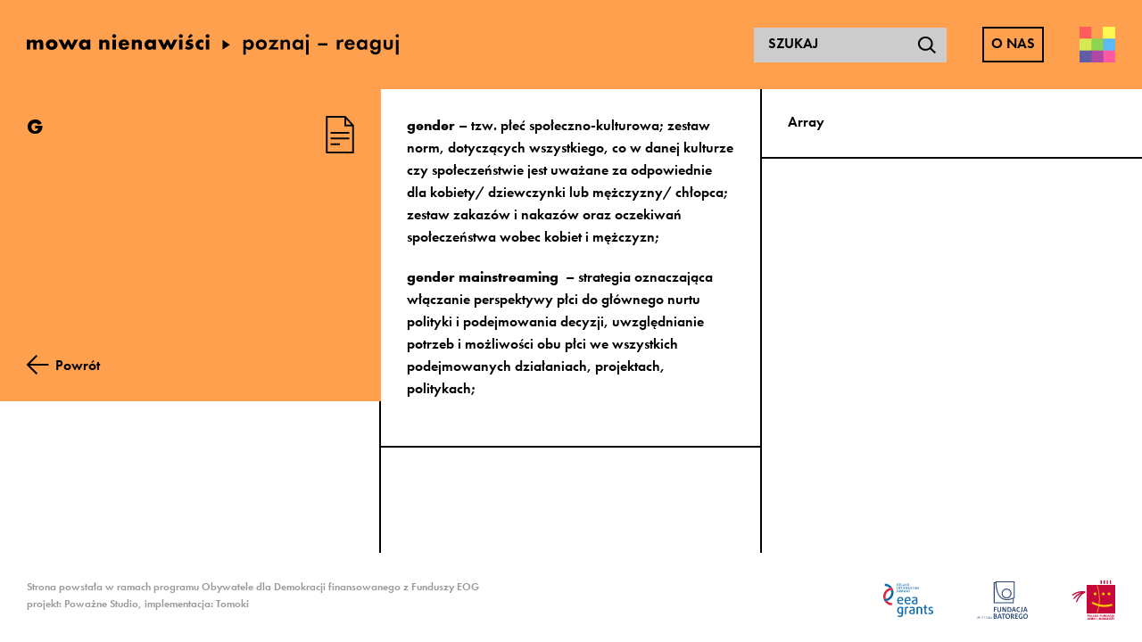

--- FILE ---
content_type: text/html; charset=UTF-8
request_url: https://www.mowanienawisci.info/post/g/
body_size: 7966
content:
<!doctype html>

<!--[if lt IE 9]>  <html lang="pl-PL" class="no-js ie lt-ie9"> <![endif]-->
<!--[if IE 9]>     <html lang="pl-PL" class="no-js ie ie9"> <![endif]-->
<!--[if gt IE 9]>  <html lang="pl-PL" class="no-js"> <![endif]-->
<!--[if !IE]><!--> <html lang="pl-PL" class="no-js"> <!--<![endif]-->

	<head>
		<meta charset="utf-8">

		<title>  G / mowa nienawiści - poznaj, reaguj</title>

		<!-- Google Chrome Frame for IE -->
		<meta http-equiv="X-UA-Compatible" content="IE=edge,chrome=1">

		<!-- mobile meta -->
		<meta name="HandheldFriendly" content="True">
		<meta name="MobileOptimized" content="320">
		<meta name="viewport" content="width=device-width, initial-scale=1.0"/>

		<!-- icons & favicons -->
		<link rel="apple-touch-icon" href="https://www.mowanienawisci.info/wp-content/themes/mn/library/images/apple-icon-touch.png">
		<link rel="icon" href="https://www.mowanienawisci.info/wp-content/themes/mn/favicon.png">
		<!--[if IE]>
			<link rel="shortcut icon" href="https://www.mowanienawisci.info/wp-content/themes/mn/favicon.ico">
		<![endif]-->
		<meta name="msapplication-TileColor" content="#f01d4f">

  	<link rel="pingback" href="https://www.mowanienawisci.info/xmlrpc.php">

		<meta name='robots' content='max-image-preview:large' />
	<style>img:is([sizes="auto" i], [sizes^="auto," i]) { contain-intrinsic-size: 3000px 1500px }</style>
	<link rel='dns-prefetch' href='//platform-api.sharethis.com' />
<link rel="alternate" type="application/rss+xml" title="mowa nienawiści - poznaj, reaguj &raquo; Kanał z wpisami" href="https://www.mowanienawisci.info/feed/" />
<link rel="alternate" type="application/rss+xml" title="mowa nienawiści - poznaj, reaguj &raquo; Kanał z komentarzami" href="https://www.mowanienawisci.info/comments/feed/" />
<script type="text/javascript">
/* <![CDATA[ */
window._wpemojiSettings = {"baseUrl":"https:\/\/s.w.org\/images\/core\/emoji\/16.0.1\/72x72\/","ext":".png","svgUrl":"https:\/\/s.w.org\/images\/core\/emoji\/16.0.1\/svg\/","svgExt":".svg","source":{"concatemoji":"\/wp-includes\/js\/wp-emoji-release.min.js"}};
/*! This file is auto-generated */
!function(s,n){var o,i,e;function c(e){try{var t={supportTests:e,timestamp:(new Date).valueOf()};sessionStorage.setItem(o,JSON.stringify(t))}catch(e){}}function p(e,t,n){e.clearRect(0,0,e.canvas.width,e.canvas.height),e.fillText(t,0,0);var t=new Uint32Array(e.getImageData(0,0,e.canvas.width,e.canvas.height).data),a=(e.clearRect(0,0,e.canvas.width,e.canvas.height),e.fillText(n,0,0),new Uint32Array(e.getImageData(0,0,e.canvas.width,e.canvas.height).data));return t.every(function(e,t){return e===a[t]})}function u(e,t){e.clearRect(0,0,e.canvas.width,e.canvas.height),e.fillText(t,0,0);for(var n=e.getImageData(16,16,1,1),a=0;a<n.data.length;a++)if(0!==n.data[a])return!1;return!0}function f(e,t,n,a){switch(t){case"flag":return n(e,"\ud83c\udff3\ufe0f\u200d\u26a7\ufe0f","\ud83c\udff3\ufe0f\u200b\u26a7\ufe0f")?!1:!n(e,"\ud83c\udde8\ud83c\uddf6","\ud83c\udde8\u200b\ud83c\uddf6")&&!n(e,"\ud83c\udff4\udb40\udc67\udb40\udc62\udb40\udc65\udb40\udc6e\udb40\udc67\udb40\udc7f","\ud83c\udff4\u200b\udb40\udc67\u200b\udb40\udc62\u200b\udb40\udc65\u200b\udb40\udc6e\u200b\udb40\udc67\u200b\udb40\udc7f");case"emoji":return!a(e,"\ud83e\udedf")}return!1}function g(e,t,n,a){var r="undefined"!=typeof WorkerGlobalScope&&self instanceof WorkerGlobalScope?new OffscreenCanvas(300,150):s.createElement("canvas"),o=r.getContext("2d",{willReadFrequently:!0}),i=(o.textBaseline="top",o.font="600 32px Arial",{});return e.forEach(function(e){i[e]=t(o,e,n,a)}),i}function t(e){var t=s.createElement("script");t.src=e,t.defer=!0,s.head.appendChild(t)}"undefined"!=typeof Promise&&(o="wpEmojiSettingsSupports",i=["flag","emoji"],n.supports={everything:!0,everythingExceptFlag:!0},e=new Promise(function(e){s.addEventListener("DOMContentLoaded",e,{once:!0})}),new Promise(function(t){var n=function(){try{var e=JSON.parse(sessionStorage.getItem(o));if("object"==typeof e&&"number"==typeof e.timestamp&&(new Date).valueOf()<e.timestamp+604800&&"object"==typeof e.supportTests)return e.supportTests}catch(e){}return null}();if(!n){if("undefined"!=typeof Worker&&"undefined"!=typeof OffscreenCanvas&&"undefined"!=typeof URL&&URL.createObjectURL&&"undefined"!=typeof Blob)try{var e="postMessage("+g.toString()+"("+[JSON.stringify(i),f.toString(),p.toString(),u.toString()].join(",")+"));",a=new Blob([e],{type:"text/javascript"}),r=new Worker(URL.createObjectURL(a),{name:"wpTestEmojiSupports"});return void(r.onmessage=function(e){c(n=e.data),r.terminate(),t(n)})}catch(e){}c(n=g(i,f,p,u))}t(n)}).then(function(e){for(var t in e)n.supports[t]=e[t],n.supports.everything=n.supports.everything&&n.supports[t],"flag"!==t&&(n.supports.everythingExceptFlag=n.supports.everythingExceptFlag&&n.supports[t]);n.supports.everythingExceptFlag=n.supports.everythingExceptFlag&&!n.supports.flag,n.DOMReady=!1,n.readyCallback=function(){n.DOMReady=!0}}).then(function(){return e}).then(function(){var e;n.supports.everything||(n.readyCallback(),(e=n.source||{}).concatemoji?t(e.concatemoji):e.wpemoji&&e.twemoji&&(t(e.twemoji),t(e.wpemoji)))}))}((window,document),window._wpemojiSettings);
/* ]]> */
</script>
<style id='wp-emoji-styles-inline-css' type='text/css'>

	img.wp-smiley, img.emoji {
		display: inline !important;
		border: none !important;
		box-shadow: none !important;
		height: 1em !important;
		width: 1em !important;
		margin: 0 0.07em !important;
		vertical-align: -0.1em !important;
		background: none !important;
		padding: 0 !important;
	}
</style>
<link rel='stylesheet' id='wp-block-library-css' href='/wp-includes/css/dist/block-library/style.min.css' type='text/css' media='all' />
<style id='classic-theme-styles-inline-css' type='text/css'>
/*! This file is auto-generated */
.wp-block-button__link{color:#fff;background-color:#32373c;border-radius:9999px;box-shadow:none;text-decoration:none;padding:calc(.667em + 2px) calc(1.333em + 2px);font-size:1.125em}.wp-block-file__button{background:#32373c;color:#fff;text-decoration:none}
</style>
<style id='global-styles-inline-css' type='text/css'>
:root{--wp--preset--aspect-ratio--square: 1;--wp--preset--aspect-ratio--4-3: 4/3;--wp--preset--aspect-ratio--3-4: 3/4;--wp--preset--aspect-ratio--3-2: 3/2;--wp--preset--aspect-ratio--2-3: 2/3;--wp--preset--aspect-ratio--16-9: 16/9;--wp--preset--aspect-ratio--9-16: 9/16;--wp--preset--color--black: #000000;--wp--preset--color--cyan-bluish-gray: #abb8c3;--wp--preset--color--white: #ffffff;--wp--preset--color--pale-pink: #f78da7;--wp--preset--color--vivid-red: #cf2e2e;--wp--preset--color--luminous-vivid-orange: #ff6900;--wp--preset--color--luminous-vivid-amber: #fcb900;--wp--preset--color--light-green-cyan: #7bdcb5;--wp--preset--color--vivid-green-cyan: #00d084;--wp--preset--color--pale-cyan-blue: #8ed1fc;--wp--preset--color--vivid-cyan-blue: #0693e3;--wp--preset--color--vivid-purple: #9b51e0;--wp--preset--gradient--vivid-cyan-blue-to-vivid-purple: linear-gradient(135deg,rgba(6,147,227,1) 0%,rgb(155,81,224) 100%);--wp--preset--gradient--light-green-cyan-to-vivid-green-cyan: linear-gradient(135deg,rgb(122,220,180) 0%,rgb(0,208,130) 100%);--wp--preset--gradient--luminous-vivid-amber-to-luminous-vivid-orange: linear-gradient(135deg,rgba(252,185,0,1) 0%,rgba(255,105,0,1) 100%);--wp--preset--gradient--luminous-vivid-orange-to-vivid-red: linear-gradient(135deg,rgba(255,105,0,1) 0%,rgb(207,46,46) 100%);--wp--preset--gradient--very-light-gray-to-cyan-bluish-gray: linear-gradient(135deg,rgb(238,238,238) 0%,rgb(169,184,195) 100%);--wp--preset--gradient--cool-to-warm-spectrum: linear-gradient(135deg,rgb(74,234,220) 0%,rgb(151,120,209) 20%,rgb(207,42,186) 40%,rgb(238,44,130) 60%,rgb(251,105,98) 80%,rgb(254,248,76) 100%);--wp--preset--gradient--blush-light-purple: linear-gradient(135deg,rgb(255,206,236) 0%,rgb(152,150,240) 100%);--wp--preset--gradient--blush-bordeaux: linear-gradient(135deg,rgb(254,205,165) 0%,rgb(254,45,45) 50%,rgb(107,0,62) 100%);--wp--preset--gradient--luminous-dusk: linear-gradient(135deg,rgb(255,203,112) 0%,rgb(199,81,192) 50%,rgb(65,88,208) 100%);--wp--preset--gradient--pale-ocean: linear-gradient(135deg,rgb(255,245,203) 0%,rgb(182,227,212) 50%,rgb(51,167,181) 100%);--wp--preset--gradient--electric-grass: linear-gradient(135deg,rgb(202,248,128) 0%,rgb(113,206,126) 100%);--wp--preset--gradient--midnight: linear-gradient(135deg,rgb(2,3,129) 0%,rgb(40,116,252) 100%);--wp--preset--font-size--small: 13px;--wp--preset--font-size--medium: 20px;--wp--preset--font-size--large: 36px;--wp--preset--font-size--x-large: 42px;--wp--preset--spacing--20: 0.44rem;--wp--preset--spacing--30: 0.67rem;--wp--preset--spacing--40: 1rem;--wp--preset--spacing--50: 1.5rem;--wp--preset--spacing--60: 2.25rem;--wp--preset--spacing--70: 3.38rem;--wp--preset--spacing--80: 5.06rem;--wp--preset--shadow--natural: 6px 6px 9px rgba(0, 0, 0, 0.2);--wp--preset--shadow--deep: 12px 12px 50px rgba(0, 0, 0, 0.4);--wp--preset--shadow--sharp: 6px 6px 0px rgba(0, 0, 0, 0.2);--wp--preset--shadow--outlined: 6px 6px 0px -3px rgba(255, 255, 255, 1), 6px 6px rgba(0, 0, 0, 1);--wp--preset--shadow--crisp: 6px 6px 0px rgba(0, 0, 0, 1);}:where(.is-layout-flex){gap: 0.5em;}:where(.is-layout-grid){gap: 0.5em;}body .is-layout-flex{display: flex;}.is-layout-flex{flex-wrap: wrap;align-items: center;}.is-layout-flex > :is(*, div){margin: 0;}body .is-layout-grid{display: grid;}.is-layout-grid > :is(*, div){margin: 0;}:where(.wp-block-columns.is-layout-flex){gap: 2em;}:where(.wp-block-columns.is-layout-grid){gap: 2em;}:where(.wp-block-post-template.is-layout-flex){gap: 1.25em;}:where(.wp-block-post-template.is-layout-grid){gap: 1.25em;}.has-black-color{color: var(--wp--preset--color--black) !important;}.has-cyan-bluish-gray-color{color: var(--wp--preset--color--cyan-bluish-gray) !important;}.has-white-color{color: var(--wp--preset--color--white) !important;}.has-pale-pink-color{color: var(--wp--preset--color--pale-pink) !important;}.has-vivid-red-color{color: var(--wp--preset--color--vivid-red) !important;}.has-luminous-vivid-orange-color{color: var(--wp--preset--color--luminous-vivid-orange) !important;}.has-luminous-vivid-amber-color{color: var(--wp--preset--color--luminous-vivid-amber) !important;}.has-light-green-cyan-color{color: var(--wp--preset--color--light-green-cyan) !important;}.has-vivid-green-cyan-color{color: var(--wp--preset--color--vivid-green-cyan) !important;}.has-pale-cyan-blue-color{color: var(--wp--preset--color--pale-cyan-blue) !important;}.has-vivid-cyan-blue-color{color: var(--wp--preset--color--vivid-cyan-blue) !important;}.has-vivid-purple-color{color: var(--wp--preset--color--vivid-purple) !important;}.has-black-background-color{background-color: var(--wp--preset--color--black) !important;}.has-cyan-bluish-gray-background-color{background-color: var(--wp--preset--color--cyan-bluish-gray) !important;}.has-white-background-color{background-color: var(--wp--preset--color--white) !important;}.has-pale-pink-background-color{background-color: var(--wp--preset--color--pale-pink) !important;}.has-vivid-red-background-color{background-color: var(--wp--preset--color--vivid-red) !important;}.has-luminous-vivid-orange-background-color{background-color: var(--wp--preset--color--luminous-vivid-orange) !important;}.has-luminous-vivid-amber-background-color{background-color: var(--wp--preset--color--luminous-vivid-amber) !important;}.has-light-green-cyan-background-color{background-color: var(--wp--preset--color--light-green-cyan) !important;}.has-vivid-green-cyan-background-color{background-color: var(--wp--preset--color--vivid-green-cyan) !important;}.has-pale-cyan-blue-background-color{background-color: var(--wp--preset--color--pale-cyan-blue) !important;}.has-vivid-cyan-blue-background-color{background-color: var(--wp--preset--color--vivid-cyan-blue) !important;}.has-vivid-purple-background-color{background-color: var(--wp--preset--color--vivid-purple) !important;}.has-black-border-color{border-color: var(--wp--preset--color--black) !important;}.has-cyan-bluish-gray-border-color{border-color: var(--wp--preset--color--cyan-bluish-gray) !important;}.has-white-border-color{border-color: var(--wp--preset--color--white) !important;}.has-pale-pink-border-color{border-color: var(--wp--preset--color--pale-pink) !important;}.has-vivid-red-border-color{border-color: var(--wp--preset--color--vivid-red) !important;}.has-luminous-vivid-orange-border-color{border-color: var(--wp--preset--color--luminous-vivid-orange) !important;}.has-luminous-vivid-amber-border-color{border-color: var(--wp--preset--color--luminous-vivid-amber) !important;}.has-light-green-cyan-border-color{border-color: var(--wp--preset--color--light-green-cyan) !important;}.has-vivid-green-cyan-border-color{border-color: var(--wp--preset--color--vivid-green-cyan) !important;}.has-pale-cyan-blue-border-color{border-color: var(--wp--preset--color--pale-cyan-blue) !important;}.has-vivid-cyan-blue-border-color{border-color: var(--wp--preset--color--vivid-cyan-blue) !important;}.has-vivid-purple-border-color{border-color: var(--wp--preset--color--vivid-purple) !important;}.has-vivid-cyan-blue-to-vivid-purple-gradient-background{background: var(--wp--preset--gradient--vivid-cyan-blue-to-vivid-purple) !important;}.has-light-green-cyan-to-vivid-green-cyan-gradient-background{background: var(--wp--preset--gradient--light-green-cyan-to-vivid-green-cyan) !important;}.has-luminous-vivid-amber-to-luminous-vivid-orange-gradient-background{background: var(--wp--preset--gradient--luminous-vivid-amber-to-luminous-vivid-orange) !important;}.has-luminous-vivid-orange-to-vivid-red-gradient-background{background: var(--wp--preset--gradient--luminous-vivid-orange-to-vivid-red) !important;}.has-very-light-gray-to-cyan-bluish-gray-gradient-background{background: var(--wp--preset--gradient--very-light-gray-to-cyan-bluish-gray) !important;}.has-cool-to-warm-spectrum-gradient-background{background: var(--wp--preset--gradient--cool-to-warm-spectrum) !important;}.has-blush-light-purple-gradient-background{background: var(--wp--preset--gradient--blush-light-purple) !important;}.has-blush-bordeaux-gradient-background{background: var(--wp--preset--gradient--blush-bordeaux) !important;}.has-luminous-dusk-gradient-background{background: var(--wp--preset--gradient--luminous-dusk) !important;}.has-pale-ocean-gradient-background{background: var(--wp--preset--gradient--pale-ocean) !important;}.has-electric-grass-gradient-background{background: var(--wp--preset--gradient--electric-grass) !important;}.has-midnight-gradient-background{background: var(--wp--preset--gradient--midnight) !important;}.has-small-font-size{font-size: var(--wp--preset--font-size--small) !important;}.has-medium-font-size{font-size: var(--wp--preset--font-size--medium) !important;}.has-large-font-size{font-size: var(--wp--preset--font-size--large) !important;}.has-x-large-font-size{font-size: var(--wp--preset--font-size--x-large) !important;}
:where(.wp-block-post-template.is-layout-flex){gap: 1.25em;}:where(.wp-block-post-template.is-layout-grid){gap: 1.25em;}
:where(.wp-block-columns.is-layout-flex){gap: 2em;}:where(.wp-block-columns.is-layout-grid){gap: 2em;}
:root :where(.wp-block-pullquote){font-size: 1.5em;line-height: 1.6;}
</style>
<link rel='stylesheet' id='joints-stylesheet-css' href='/wp-content/themes/mn/library/css/style.min.css' type='text/css' media='all' />
<link rel='stylesheet' id='foundation-icons-css' href='/wp-content/themes/mn/library/css/icons/foundation-icons.css' type='text/css' media='all' />
<script type="text/javascript" src="//platform-api.sharethis.com/js/sharethis.js#source=googleanalytics-wordpress#product=ga&amp;property=60ec4b9ebe00eb0019c5e2a1" id="googleanalytics-platform-sharethis-js"></script>
<script type="text/javascript" src="/wp-content/themes/mn/bower_components/foundation/js/vendor/modernizr.js" id="modernizr-js"></script>
<link rel="https://api.w.org/" href="https://www.mowanienawisci.info/wp-json/" /><link rel="canonical" href="https://www.mowanienawisci.info/post/g/" />
<link rel='shortlink' href='https://www.mowanienawisci.info/?p=692' />
<link rel="alternate" title="oEmbed (JSON)" type="application/json+oembed" href="https://www.mowanienawisci.info/wp-json/oembed/1.0/embed?url=https%3A%2F%2Fwww.mowanienawisci.info%2Fpost%2Fg%2F" />
<link rel="alternate" title="oEmbed (XML)" type="text/xml+oembed" href="https://www.mowanienawisci.info/wp-json/oembed/1.0/embed?url=https%3A%2F%2Fwww.mowanienawisci.info%2Fpost%2Fg%2F&#038;format=xml" />
<script>
(function() {
	(function (i, s, o, g, r, a, m) {
		i['GoogleAnalyticsObject'] = r;
		i[r] = i[r] || function () {
				(i[r].q = i[r].q || []).push(arguments)
			}, i[r].l = 1 * new Date();
		a = s.createElement(o),
			m = s.getElementsByTagName(o)[0];
		a.async = 1;
		a.src = g;
		m.parentNode.insertBefore(a, m)
	})(window, document, 'script', 'https://google-analytics.com/analytics.js', 'ga');

	ga('create', 'UA-52395071-1', 'auto');
			ga('send', 'pageview');
	})();
</script>
		<script>  
    /* grunticon Stylesheet Loader | https://github.com/filamentgroup/grunticon | (c) 2012 Scott Jehl, Filament Group, Inc. | MIT license. */
    window.grunticon=function(e){if(e&&3===e.length){var t=window,n=!!t.document.createElementNS&&!!t.document.createElementNS("http://www.w3.org/2000/svg","svg").createSVGRect&&!!document.implementation.hasFeature("http://www.w3.org/TR/SVG11/feature#Image","1.1"),A=function(A){var o=t.document.createElement("link"),r=t.document.getElementsByTagName("script")[0];o.rel="stylesheet",o.href=e[A&&n?0:A?1:2],r.parentNode.insertBefore(o,r)},o=new t.Image;o.onerror=function(){A(!1)},o.onload=function(){A(1===o.width&&1===o.height)},o.src="[data-uri]"}};
    grunticon( [ "https://www.mowanienawisci.info/wp-content/themes/mn/library/css/icons.data.svg.css", "https://www.mowanienawisci.info/wp-content/themes/mn/library/css/icons.data.png.css", "https://www.mowanienawisci.info/wp-content/themes/mn/library/css/icons.fallback.css"] );</script>
    <noscript><link href="https://www.mowanienawisci.info/wp-content/themes/mn/library/css/icons.fallback.css" rel="stylesheet"></noscript>

		<script src="//ajax.googleapis.com/ajax/libs/webfont/1.4.7/webfont.js"></script>
		<script>
		  WebFont.load({
		    custom: {
		      families: ['FuturaPT'],
		    },
		    active: function ()   { window.webFontsLoaded = true; if (jQuery) jQuery('html').trigger('webFontsLoaded'); },
		    inactive: function () { window.webFontsLoaded = true; if (jQuery) jQuery('html').trigger('webFontsLoaded'); }
		  });
		</script>

		<!-- Drop Google Analytics here -->
		<!-- end analytics -->

	</head>

	<body class="wp-singular mn_post-template-default single single-mn_post postid-692 wp-theme-mn section-mowa-nienawisci">

				<div class="page-wrap">
					<div class="off-canvas-wrap">
						<div class="inner-wrap">

							<header class="header l-header" role="banner">
							  <div class="l-header-left">
							  	<h1><a href="https://www.mowanienawisci.info" rel="nofollow">mowa nienawiści &#8211; poznaj, reaguj</a></h1>
								</div>
							  <div class="l-header-right">
							    <form role="search" method="get" action="/" class="search-box">
										<label class="screen-reader-text" for="s">Szukaj na stronie:</label>
										<input type="search" name="s" id="s" placeholder="Szukaj" class="icon-search" value="">
										<input type="submit" id="searchsubmit" class="button" value="Search">
									</form>
									<div class="l-header-right__secondary">
								    <ul class="menu--secondary">
								      <li><a href="https://www.mowanienawisci.info/o-nas/">O nas</a></li>
								    </ul>
								    								    	<a class="main-menu-link" href="#" >Menu</a> 
								  										</div>
							  </div>
							</header>

						 	<aside class="side-menu">
  <ul class="cards cards--grid"><!----><li class="card card--section bg-news"><p>Materiały zamieszczone na tej stronie zostały opracowane w latach 2014-2016 w ramach prowadzonego przez Fundację Batorego programu Obywatele dla Demokracji, finansowanego z funduszy EOG.</p>
<p>Wszystkie treści są dostępne na licencji Creative Commons<br />
Uznanie autorstwa-Użycie niekomercyjne-Na tych samych warunkach 4.0</p>
</li><!----><li class="card card--section card--section--mowa-nienawisci"><div class="card__inner"><h3><i class="card__icon icon icon-mowa-nienawisci"></i><span class="card__title-text">Czym jest mowa nienawiści?</span></h3><ul class="card__subsections"><li><a href="https://www.mowanienawisci.info/sekcja/definicja/">definicja</a></li><li><a href="https://www.mowanienawisci.info/sekcja/slownik/" class="active">słownik pojęć</a></li></ul></div></li><!----><li class="card card--section card--section--prawo"><div class="card__inner"><h3><i class="card__icon icon icon-prawo"></i><span class="card__title-text">Prawo</span></h3><ul class="card__subsections"><li><a href="https://www.mowanienawisci.info/sekcja/polskie/">polskie</a></li><li><a href="https://www.mowanienawisci.info/sekcja/europejskie/">europejskie</a></li></ul></div></li><!----><li class="card card--section card--section--badania"><div class="card__inner"><h3><i class="card__icon icon icon-badania"></i><span class="card__title-text">Raporty i badania</span></h3><ul class="card__subsections"><li><a href="https://www.mowanienawisci.info/sekcja/polska/">mowa nienawiści w Polsce</a></li><li><a href="https://www.mowanienawisci.info/sekcja/europa/">mowa nienawiści na świecie</a></li><li><a href="https://www.mowanienawisci.info/sekcja/inne-publikacje/">inne publikacje</a></li></ul></div></li><!----><li class="card card--section card--section--narzedzia"><div class="card__inner"><h3><i class="card__icon icon icon-narzedzia"></i><span class="card__title-text">Narzędziownik edukacyjny</span></h3><ul class="card__subsections"><li><a href="https://www.mowanienawisci.info/sekcja/materialy-dla-edukatorow/">materiały dla edukatorów</a></li><li><a href="https://www.mowanienawisci.info/sekcja/materialy-dla-sluzb-publicznych/">materiały dla służb publicznych</a></li><li><a href="https://www.mowanienawisci.info/sekcja/multimedia/">multimedia</a></li></ul></div></li><!----><li class="card card--section card--section--akcje"><div class="card__inner"><h3><i class="card__icon icon icon-akcje"></i><span class="card__title-text">Inicjatywy przeciw mowie nienawiści</span></h3><ul class="card__subsections"><li><a href="https://www.mowanienawisci.info/sekcja/polskie-akcje/">polskie</a></li><li><a href="https://www.mowanienawisci.info/sekcja/zagraniczne/">zagraniczne</a></li></ul></div></li><!----><li class="card card--section card--section--jak-zglosic"><a href="https://www.mowanienawisci.info/sekcja/jak-zglosic/" ><div class="card__inner"><h3><i class="card__icon icon icon-jak-zglosic"></i><span class="card__title-text">Jak zgłosić mowę nienawiści?</span></h3></div></a></li><!----><li class="card card--section card--section--kontakty"><a href="https://www.mowanienawisci.info/sekcja/kontakty/" ><div class="card__inner"><h3><i class="card__icon icon icon-kontakty"></i><span class="card__title-text">Baza kontaktów NGO</span></h3></div></a></li><!----><li class="card show-for-large-up bg-filler1"></li><!----></ul></aside>														<section class="main">
					
    
    	<article id="post-692" class="cards cards--pile clearfix post-692 mn_post type-mn_post status-publish hentry mn_category-slownik" role="article" itemscope itemtype="http://schema.org/ScholarlyArticle" >
  <div class="cards--pile__line-1"></div>
  <div class="cards--pile__line-2"></div>
  <div class="cards--pile__column-sizer"></div>
  <header class="card card--article-title bg-mowa-nienawisci">
    <h3 itemprop="headline"><i class="card__icon icon icon-doc"></i>G</h3>
    <div class="card__menu">
              <a class="card__goback" href="https://www.mowanienawisci.info/sekcja/slownik/"><span>Powrót</span></a>
          </div>
  </header>
  <section class="card card--field card--field--body">
    <div class="card__inner" itemprop="articleBody"><p><strong>gender</strong> – tzw. płeć społeczno-kulturowa; zestaw norm, dotyczących wszystkiego, co w danej kulturze czy społeczeństwie jest uważane za odpowiednie dla kobiety/ dziewczynki lub mężczyzny/ chłopca; zestaw zakazów i nakazów oraz oczekiwań społeczeństwa wobec kobiet i mężczyzn;</p>
<p><strong>gender mainstreaming</strong>  &#8211; strategia oznaczająca włączanie perspektywy płci do głównego nurtu polityki i podejmowania decyzji, uwzględnianie potrzeb i możliwości obu płci we wszystkich podejmowanych działaniach, projektach, politykach;</p>
</div>
  </section>
          <section class="card card--field card--field--related">
      <div class="card__inner">
        Array      </div>
    </section>
  </article>    					
    
    			
					</section> <!-- end .main -->
				</div> <!-- end .inner-wrap -->
			</div> <!-- end .off-canvas-wrap -->
		</div> <!-- end .page-wrap -->
		<footer class="footer" role="contentinfo">
		  <p class="footer__credits">
		  	Strona powstała w ramach programu <a href="http://www.ngofund.org.pl" target="_blank">Obywatele dla Demokracji</a> finansowanego z Funduszy EOG<br>
		  	projekt: <a href="http://www.powaznestudio.com" href="_blank">Poważne Studio</a>, implementacja: <a href="http://tomoki.pl" href="_blank">Tomoki</a>
			</p>
		  <p class="footer__logos">
		    <a class="footer__logo-link" href="http://eeagrants.org/" title="Odwiedź stronę fundacji im. Stefana Batorego">
		      <img class="eea" alt="Logo EEA Grants" src="https://www.mowanienawisci.info/wp-content/themes/mn/library/images/logo-eea-color.svg" title="Iceland Liechtenstein Norway EEA Grants">
		    </a>
		    <a class="footer__logo-link" href="http://batory.org.pl" title="Odwiedź stronę fundacji im. Stefana Batorego">
		      <img class="batory" alt="Logo Stefan Batory Foundation" src="https://www.mowanienawisci.info/wp-content/themes/mn/library/images/logo-batory-color.svg" title="Operator - Fundacja im. Stefana Batorego">
		    </a>
		    <a class="footer__logo-link" href="http://pcyf.org.pl" title="Odwiedź stronę polskiej Fundacji Dzieci i Młodzieży">
		      <img class="pfdim" alt="Logo PFDiM" src="https://www.mowanienawisci.info/wp-content/themes/mn/library/images/logo-pfdim-color.svg" title="Partner - Polska Fundacja Dzieci i Młodzieży">
		    </a>
		  </p>
		</footer>					
		
		<!-- all js scripts are loaded in library/joints.php -->
		<script type="speculationrules">
{"prefetch":[{"source":"document","where":{"and":[{"href_matches":"\/*"},{"not":{"href_matches":["\/wp-*.php","\/wp-admin\/*","\/wp-content\/uploads\/*","\/wp-content\/*","\/wp-content\/plugins\/*","\/wp-content\/themes\/mn\/*","\/*\\?(.+)"]}},{"not":{"selector_matches":"a[rel~=\"nofollow\"]"}},{"not":{"selector_matches":".no-prefetch, .no-prefetch a"}}]},"eagerness":"conservative"}]}
</script>
<script type="text/javascript" src="/wp-content/themes/mn/bower_components/foundation/js/vendor/jquery.js" id="jquery-js"></script>
<script type="text/javascript" src="/wp-content/themes/mn/bower_components/foundation/js/foundation.min.js" id="foundation-js-js"></script>
<script type="text/javascript" src="/wp-content/themes/mn/bower_components/jquery-throttle-debounce/jquery.ba-throttle-debounce.min.js" id="throttle-js"></script>
<script type="text/javascript" src="/wp-content/themes/mn/bower_components/masonry/dist/masonry.pkgd.min.js" id="masonry-pkgd-js"></script>
<script type="text/javascript" src="/wp-content/themes/mn/bower_components/jQuery.dotdotdot/src/js/jquery.dotdotdot.min.js" id="dotdotdot-js"></script>
<script type="text/javascript" src="/wp-includes/js/imagesloaded.min.js" id="imagesloaded-js"></script>
<script type="text/javascript" src="/wp-content/themes/mn/library/js/scripts.min.js" id="mn_scripts-js"></script>
	<script defer src="https://static.cloudflareinsights.com/beacon.min.js/vcd15cbe7772f49c399c6a5babf22c1241717689176015" integrity="sha512-ZpsOmlRQV6y907TI0dKBHq9Md29nnaEIPlkf84rnaERnq6zvWvPUqr2ft8M1aS28oN72PdrCzSjY4U6VaAw1EQ==" data-cf-beacon='{"version":"2024.11.0","token":"d3a4d211399c4177a4cd85409521b23b","r":1,"server_timing":{"name":{"cfCacheStatus":true,"cfEdge":true,"cfExtPri":true,"cfL4":true,"cfOrigin":true,"cfSpeedBrain":true},"location_startswith":null}}' crossorigin="anonymous"></script>
</body>

</html> <!-- end page -->

--- FILE ---
content_type: text/css; charset=utf-8
request_url: https://www.mowanienawisci.info/wp-content/themes/mn/library/css/style.min.css
body_size: 15291
content:
@charset "UTF-8";@import url(//hello.myfonts.net/count/2ab06f);@font-face{font-family:FuturaPT;font-weight:700;font-style:normal;src:url(fonts/2AB06F_0_0.eot);src:url(fonts/2AB06F_0_0.eot?#iefix) format("embedded-opentype"),url(fonts/2AB06F_0_0.woff) format("woff"),url(fonts/2AB06F_0_0.ttf) format("truetype")}@font-face{font-family:FuturaPT;font-weight:700;font-style:italic;src:url(fonts/2AB06F_1_0.eot);src:url(fonts/2AB06F_1_0.eot?#iefix) format("embedded-opentype"),url(fonts/2AB06F_1_0.woff) format("woff"),url(fonts/2AB06F_1_0.ttf) format("truetype")}@font-face{font-family:FuturaPT;font-weight:400;font-style:normal;src:url(fonts/2AB06F_2_0.eot);src:url(fonts/2AB06F_2_0.eot?#iefix) format("embedded-opentype"),url(fonts/2AB06F_2_0.woff) format("woff"),url(fonts/2AB06F_2_0.ttf) format("truetype")}@font-face{font-family:FuturaPT;font-weight:400;font-style:italic;src:url(fonts/2AB06F_3_0.eot);src:url(fonts/2AB06F_3_0.eot?#iefix) format("embedded-opentype"),url(fonts/2AB06F_3_0.woff) format("woff"),url(fonts/2AB06F_3_0.ttf) format("truetype")}/*! normalize.css v3.0.0 | MIT License | git.io/normalize */html{font-family:sans-serif;-ms-text-size-adjust:100%;-webkit-text-size-adjust:100%}article,aside,details,figcaption,figure,footer,header,hgroup,main,nav,section,summary{display:block}audio,canvas,progress,video{display:inline-block;vertical-align:baseline}audio:not([controls]){display:none;height:0}[hidden],template{display:none}a{background:0 0}.no-touch a:hover,a:active{outline:0}abbr[title]{border-bottom:1px dotted}dfn{font-style:italic}mark{background:#ff0;color:#000}sub,sup{font-size:75%;line-height:0;position:relative;vertical-align:baseline}sup{top:-.5em}sub{bottom:-.25em}img{border:0}svg:not(:root){overflow:hidden}figure{margin:1em 40px}hr{-moz-box-sizing:content-box;box-sizing:content-box}pre{overflow:auto}code,kbd,pre,samp{font-family:monospace,monospace;font-size:1em}button,input,optgroup,select,textarea{color:inherit;font:inherit;margin:0}button{overflow:visible}button,select{text-transform:none}button,html input[type=button],input[type=reset],input[type=submit]{-webkit-appearance:button;cursor:pointer}button[disabled],html input[disabled]{cursor:default}button::-moz-focus-inner,input::-moz-focus-inner{border:0;padding:0}input{line-height:normal}input[type=checkbox],input[type=radio]{box-sizing:border-box;padding:0}input[type=number]::-webkit-inner-spin-button,input[type=number]::-webkit-outer-spin-button{height:auto}input[type=search]::-webkit-search-cancel-button,input[type=search]::-webkit-search-decoration{-webkit-appearance:none}legend{border:0;padding:0}textarea{overflow:auto}optgroup{font-weight:700}table{border-collapse:collapse;border-spacing:0}meta.foundation-version{font-family:"/5.2.1/"}meta.foundation-mq-small{font-family:"/only screen and (min-width: 520px) and (max-width: 639px)/";width:520px}meta.foundation-mq-medium{font-family:"/only screen and (min-width:640px)/";width:640px}meta.foundation-mq-large{font-family:"/only screen and (min-width:1200px)/";width:1200px}meta.foundation-mq-xlarge{font-family:"/only screen and (min-width:90.063em)/";width:90.063em}meta.foundation-mq-xxlarge{font-family:"/only screen and (min-width:120.063em)/";width:120.063em}meta.foundation-data-attribute-namespace{font-family:false}*,:after,:before{-moz-box-sizing:border-box;-webkit-box-sizing:border-box;box-sizing:border-box}body,html{font-size:100%}body{background:#fff;color:#000;padding:0;margin:0;font-family:FuturaPT,"Futura T","Futura T OT",Futura,"Helvetica Neue",Helvetica,Helvetica,Arial,sans-serif;font-weight:400;font-style:normal;line-height:1;position:relative;cursor:initial}a:hover{cursor:pointer}img{max-width:100%;height:auto;-ms-interpolation-mode:bicubic}#map_canvas embed,#map_canvas img,#map_canvas object,.map_canvas embed,.map_canvas img,.map_canvas object{max-width:none!important}.left{float:left!important}.right{float:right!important}.clearfix,.footer,.header{*zoom:1}.clearfix:after,.clearfix:before,.footer:after,.footer:before,.header:after,.header:before{content:" ";display:table}.clearfix:after,.footer:after,.header:after{clear:both}.hide{display:none}.antialiased{-webkit-font-smoothing:antialiased;-moz-osx-font-smoothing:grayscale}img{display:inline-block}textarea{min-height:50px}select{width:100%}@media only screen and (min-width:520px) and (max-width:639px){.small-only-text-left{text-align:left!important}.small-only-text-right{text-align:right!important}.small-only-text-center{text-align:center!important}.small-only-text-justify{text-align:justify!important}}@media only screen{.small-text-left{text-align:left!important}.small-text-right{text-align:right!important}.small-text-center{text-align:center!important}.small-text-justify{text-align:justify!important}}@media only screen and (min-width:640px) and (max-width:1199px){.medium-only-text-left{text-align:left!important}.medium-only-text-right{text-align:right!important}.medium-only-text-center{text-align:center!important}.medium-only-text-justify{text-align:justify!important}}@media only screen and (min-width:640px){.medium-text-left{text-align:left!important}.medium-text-right{text-align:right!important}.medium-text-center{text-align:center!important}.medium-text-justify{text-align:justify!important}}@media only screen and (min-width:1200px) and (max-width:90em){.large-only-text-left{text-align:left!important}.large-only-text-right{text-align:right!important}.large-only-text-center{text-align:center!important}.large-only-text-justify{text-align:justify!important}}@media only screen and (min-width:1200px){.large-text-left{text-align:left!important}.large-text-right{text-align:right!important}.large-text-center{text-align:center!important}.large-text-justify{text-align:justify!important}}@media only screen and (min-width:90.063em) and (max-width:120em){.xlarge-only-text-left{text-align:left!important}.xlarge-only-text-right{text-align:right!important}.xlarge-only-text-center{text-align:center!important}.xlarge-only-text-justify{text-align:justify!important}}@media only screen and (min-width:90.063em){.xlarge-text-left{text-align:left!important}.xlarge-text-right{text-align:right!important}.xlarge-text-center{text-align:center!important}.xlarge-text-justify{text-align:justify!important}}@media only screen and (min-width:120.063em) and (max-width:99999999em){.xxlarge-only-text-left{text-align:left!important}.xxlarge-only-text-right{text-align:right!important}.xxlarge-only-text-center{text-align:center!important}.xxlarge-only-text-justify{text-align:justify!important}}@media only screen and (min-width:120.063em){.xxlarge-text-left{text-align:left!important}.xxlarge-text-right{text-align:right!important}.xxlarge-text-center{text-align:center!important}.xxlarge-text-justify{text-align:justify!important}}@media only screen and (min-width:520px) and (max-width:639px){.small-only-text-left{text-align:left!important}.small-only-text-right{text-align:right!important}.small-only-text-center{text-align:center!important}.small-only-text-justify{text-align:justify!important}}@media only screen{.small-text-left{text-align:left!important}.small-text-right{text-align:right!important}.small-text-center{text-align:center!important}.small-text-justify{text-align:justify!important}}@media only screen and (min-width:640px) and (max-width:1199px){.medium-only-text-left{text-align:left!important}.medium-only-text-right{text-align:right!important}.medium-only-text-center{text-align:center!important}.medium-only-text-justify{text-align:justify!important}}@media only screen and (min-width:640px){.medium-text-left{text-align:left!important}.medium-text-right{text-align:right!important}.medium-text-center{text-align:center!important}.medium-text-justify{text-align:justify!important}}@media only screen and (min-width:1200px) and (max-width:90em){.large-only-text-left{text-align:left!important}.large-only-text-right{text-align:right!important}.large-only-text-center{text-align:center!important}.large-only-text-justify{text-align:justify!important}}@media only screen and (min-width:1200px){.large-text-left{text-align:left!important}.large-text-right{text-align:right!important}.large-text-center{text-align:center!important}.large-text-justify{text-align:justify!important}}@media only screen and (min-width:90.063em) and (max-width:120em){.xlarge-only-text-left{text-align:left!important}.xlarge-only-text-right{text-align:right!important}.xlarge-only-text-center{text-align:center!important}.xlarge-only-text-justify{text-align:justify!important}}@media only screen and (min-width:90.063em){.xlarge-text-left{text-align:left!important}.xlarge-text-right{text-align:right!important}.xlarge-text-center{text-align:center!important}.xlarge-text-justify{text-align:justify!important}}@media only screen and (min-width:120.063em) and (max-width:99999999em){.xxlarge-only-text-left{text-align:left!important}.xxlarge-only-text-right{text-align:right!important}.xxlarge-only-text-center{text-align:center!important}.xxlarge-only-text-justify{text-align:justify!important}}@media only screen and (min-width:120.063em){.xxlarge-text-left{text-align:left!important}.xxlarge-text-right{text-align:right!important}.xxlarge-text-center{text-align:center!important}.xxlarge-text-justify{text-align:justify!important}}blockquote,dd,div,dl,dt,form,h1,h2,h3,h4,h5,h6,li,ol,p,pre,td,th,ul{margin:0;padding:0}a{color:inherit;text-decoration:none;line-height:inherit}.no-touch a:hover,a:focus{color:#000}a img{border:none}p{font-family:inherit;font-weight:400;font-size:1rem;line-height:1.6;margin-bottom:1.25rem;text-rendering:optimizeLegibility}p.lead{font-size:1.21875rem;line-height:1.6}p aside{font-size:.875rem;line-height:1.35;font-style:italic}h1,h2,h3,h4,h5,h6{font-family:FuturaPT,"Futura T","Futura T OT",Futura,"Helvetica Neue",Helvetica,Helvetica,Arial,sans-serif;font-weight:700;font-style:normal;color:#000;text-rendering:optimizeLegibility;margin-top:.2rem;margin-bottom:2rem;line-height:1.2}h1 small,h2 small,h3 small,h4 small,h5 small,h6 small{font-size:60%;color:#595959;line-height:0}h1{font-size:2.125rem}h2{font-size:1.6875rem}h3{font-size:1.1875rem}h4,h5{font-size:1.125rem}h6{font-size:1rem}.subheader{line-height:1.4;color:#595959;font-weight:400;margin-top:.2rem;margin-bottom:.5rem}hr{border:solid #ddd;border-width:1px 0 0;clear:both;margin:1.25rem 0 1.1875rem;height:0}em,i{font-style:italic;line-height:inherit}b,strong{font-weight:700;line-height:inherit}small{font-size:60%;line-height:inherit}code{font-family:Consolas,"Liberation Mono",Courier,monospace;font-weight:700;color:#bd260d}dl,ol,ul{font-size:1rem;line-height:1.6;margin-bottom:1.25rem;list-style-position:outside;font-family:inherit}ul{margin-left:1.1rem}ul.no-bullet{margin-left:0}ul.no-bullet li ol,ul.no-bullet li ul{margin-left:1.25rem;margin-bottom:0;list-style:none}ul li ol,ul li ul{margin-left:1.25rem;margin-bottom:0}ul.circle li ul,ul.disc li ul,ul.square li ul{list-style:inherit}ul.square{list-style-type:square;margin-left:1.1rem}ul.circle{list-style-type:circle;margin-left:1.1rem}ul.disc{list-style-type:disc;margin-left:1.1rem}ul.no-bullet{list-style:none}ol{margin-left:1.4rem}ol li ol,ol li ul{margin-left:1.25rem;margin-bottom:0}dl dt{margin-bottom:.3rem;font-weight:700}dl dd{margin-bottom:.75rem}abbr,acronym{text-transform:uppercase;font-size:90%;color:#000;border-bottom:1px dotted #ddd;cursor:help}abbr{text-transform:none}blockquote{margin:0 0 1.25rem;padding:.5625rem 1.25rem 0 1.1875rem;border-left:1px solid #ddd}blockquote cite{display:block;font-size:.8125rem;color:#3b3b3b}blockquote cite:before{content:"\2014 \0020"}blockquote cite a,blockquote cite a:visited{color:#3b3b3b}blockquote,blockquote p{line-height:1.6;color:#595959}.vcard{display:inline-block;margin:0 0 1.25rem;border:1px solid #ddd;padding:.625rem .75rem}.vcard li{margin:0;display:block}.vcard .fn{font-weight:700;font-size:.9375rem}.vevent .summary{font-weight:700}.vevent abbr{cursor:initial;text-decoration:none;font-weight:700;border:none;padding:0 .0625rem}@media only screen and (min-width:640px){h1,h2,h3,h4,h5,h6{line-height:1.2}h1{font-size:2.75rem}h2{font-size:2.3125rem}h3{font-size:1.5rem}h4{font-size:1.4375rem}}.print-only{display:none!important}@media print{*{background:transparent!important;color:#000!important;box-shadow:none!important;text-shadow:none!important}a,a:visited{text-decoration:underline}a[href]:after{content:" (" attr(href) ")"}abbr[title]:after{content:" (" attr(title) ")"}.ir a:after,a[href^="javascript:"]:after,a[href^="#"]:after{content:""}blockquote,pre{border:1px solid #999;page-break-inside:avoid}thead{display:table-header-group}img,tr{page-break-inside:avoid}img{max-width:100%!important}@page{margin:.5cm}h2,h3,p{orphans:3;widows:3}h2,h3{page-break-after:avoid}.hide-on-print{display:none!important}.print-only{display:block!important}.hide-for-print{display:none!important}.show-for-print{display:inherit!important}}@media only screen{.hide-for-large,.hide-for-large-only,.hide-for-large-up,.hide-for-medium,.hide-for-medium-only,.hide-for-medium-up,.hide-for-xlarge,.hide-for-xlarge-only,.hide-for-xlarge-up,.hide-for-xxlarge,.hide-for-xxlarge-only,.hide-for-xxlarge-up,.show-for-large-down,.show-for-medium-down,.show-for-small,.show-for-small-down,.show-for-small-only,.show-for-small-up,.show-for-xlarge-down,.show-for-xxlarge-down{display:inherit!important}.hide-for-large-down,.hide-for-medium-down,.hide-for-small,.hide-for-small-down,.hide-for-small-only,.hide-for-small-up,.hide-for-xlarge-down,.hide-for-xxlarge-down,.show-for-large,.show-for-large-only,.show-for-large-up,.show-for-medium,.show-for-medium-only,.show-for-medium-up,.show-for-xlarge,.show-for-xlarge-only,.show-for-xlarge-up,.show-for-xxlarge,.show-for-xxlarge-only,.show-for-xxlarge-up{display:none!important}table.hide-for-large,table.hide-for-large-only,table.hide-for-large-up,table.hide-for-medium,table.hide-for-medium-only,table.hide-for-medium-up,table.hide-for-xlarge,table.hide-for-xlarge-only,table.hide-for-xlarge-up,table.hide-for-xxlarge,table.hide-for-xxlarge-only,table.hide-for-xxlarge-up,table.show-for-large-down,table.show-for-medium-down,table.show-for-small,table.show-for-small-down,table.show-for-small-only,table.show-for-small-up,table.show-for-xlarge-down,table.show-for-xxlarge-down{display:table}thead.hide-for-large,thead.hide-for-large-only,thead.hide-for-large-up,thead.hide-for-medium,thead.hide-for-medium-only,thead.hide-for-medium-up,thead.hide-for-xlarge,thead.hide-for-xlarge-only,thead.hide-for-xlarge-up,thead.hide-for-xxlarge,thead.hide-for-xxlarge-only,thead.hide-for-xxlarge-up,thead.show-for-large-down,thead.show-for-medium-down,thead.show-for-small,thead.show-for-small-down,thead.show-for-small-only,thead.show-for-small-up,thead.show-for-xlarge-down,thead.show-for-xxlarge-down{display:table-header-group!important}tbody.hide-for-large,tbody.hide-for-large-only,tbody.hide-for-large-up,tbody.hide-for-medium,tbody.hide-for-medium-only,tbody.hide-for-medium-up,tbody.hide-for-xlarge,tbody.hide-for-xlarge-only,tbody.hide-for-xlarge-up,tbody.hide-for-xxlarge,tbody.hide-for-xxlarge-only,tbody.hide-for-xxlarge-up,tbody.show-for-large-down,tbody.show-for-medium-down,tbody.show-for-small,tbody.show-for-small-down,tbody.show-for-small-only,tbody.show-for-small-up,tbody.show-for-xlarge-down,tbody.show-for-xxlarge-down{display:table-row-group!important}tr.hide-for-large,tr.hide-for-large-only,tr.hide-for-large-up,tr.hide-for-medium,tr.hide-for-medium-only,tr.hide-for-medium-up,tr.hide-for-xlarge,tr.hide-for-xlarge-only,tr.hide-for-xlarge-up,tr.hide-for-xxlarge,tr.hide-for-xxlarge-only,tr.hide-for-xxlarge-up,tr.show-for-large-down,tr.show-for-medium-down,tr.show-for-small,tr.show-for-small-down,tr.show-for-small-only,tr.show-for-small-up,tr.show-for-xlarge-down,tr.show-for-xxlarge-down{display:table-row!important}td.hide-for-large,td.hide-for-large-only,td.hide-for-large-up,td.hide-for-medium,td.hide-for-medium-only,td.hide-for-medium-up,td.hide-for-xlarge,td.hide-for-xlarge-only,td.hide-for-xlarge-up,td.hide-for-xxlarge,td.hide-for-xxlarge-only,td.hide-for-xxlarge-up,td.show-for-large-down,td.show-for-medium-down,td.show-for-small,td.show-for-small-down,td.show-for-small-only,td.show-for-small-up,td.show-for-xlarge-down,td.show-for-xxlarge-down,th.hide-for-large,th.hide-for-large-only,th.hide-for-large-up,th.hide-for-medium,th.hide-for-medium-only,th.hide-for-medium-up,th.hide-for-xlarge,th.hide-for-xlarge-only,th.hide-for-xlarge-up,th.hide-for-xxlarge,th.hide-for-xxlarge-only,th.hide-for-xxlarge-up,th.show-for-large-down,th.show-for-medium-down,th.show-for-small,th.show-for-small-down,th.show-for-small-only,th.show-for-small-up,th.show-for-xlarge-down,th.show-for-xxlarge-down{display:table-cell!important}}@media only screen and (min-width:640px){.hide-for-large,.hide-for-large-only,.hide-for-large-up,.hide-for-small,.hide-for-small-down,.hide-for-small-only,.hide-for-xlarge,.hide-for-xlarge-only,.hide-for-xlarge-up,.hide-for-xxlarge,.hide-for-xxlarge-only,.hide-for-xxlarge-up,.show-for-large-down,.show-for-medium,.show-for-medium-down,.show-for-medium-only,.show-for-medium-up,.show-for-small-up,.show-for-xlarge-down,.show-for-xxlarge-down{display:inherit!important}.hide-for-large-down,.hide-for-medium,.hide-for-medium-down,.hide-for-medium-only,.hide-for-medium-up,.hide-for-small-up,.hide-for-xlarge-down,.hide-for-xxlarge-down,.show-for-large,.show-for-large-only,.show-for-large-up,.show-for-small,.show-for-small-down,.show-for-small-only,.show-for-xlarge,.show-for-xlarge-only,.show-for-xlarge-up,.show-for-xxlarge,.show-for-xxlarge-only,.show-for-xxlarge-up{display:none!important}table.hide-for-large,table.hide-for-large-only,table.hide-for-large-up,table.hide-for-small,table.hide-for-small-down,table.hide-for-small-only,table.hide-for-xlarge,table.hide-for-xlarge-only,table.hide-for-xlarge-up,table.hide-for-xxlarge,table.hide-for-xxlarge-only,table.hide-for-xxlarge-up,table.show-for-large-down,table.show-for-medium,table.show-for-medium-down,table.show-for-medium-only,table.show-for-medium-up,table.show-for-small-up,table.show-for-xlarge-down,table.show-for-xxlarge-down{display:table}thead.hide-for-large,thead.hide-for-large-only,thead.hide-for-large-up,thead.hide-for-small,thead.hide-for-small-down,thead.hide-for-small-only,thead.hide-for-xlarge,thead.hide-for-xlarge-only,thead.hide-for-xlarge-up,thead.hide-for-xxlarge,thead.hide-for-xxlarge-only,thead.hide-for-xxlarge-up,thead.show-for-large-down,thead.show-for-medium,thead.show-for-medium-down,thead.show-for-medium-only,thead.show-for-medium-up,thead.show-for-small-up,thead.show-for-xlarge-down,thead.show-for-xxlarge-down{display:table-header-group!important}tbody.hide-for-large,tbody.hide-for-large-only,tbody.hide-for-large-up,tbody.hide-for-small,tbody.hide-for-small-down,tbody.hide-for-small-only,tbody.hide-for-xlarge,tbody.hide-for-xlarge-only,tbody.hide-for-xlarge-up,tbody.hide-for-xxlarge,tbody.hide-for-xxlarge-only,tbody.hide-for-xxlarge-up,tbody.show-for-large-down,tbody.show-for-medium,tbody.show-for-medium-down,tbody.show-for-medium-only,tbody.show-for-medium-up,tbody.show-for-small-up,tbody.show-for-xlarge-down,tbody.show-for-xxlarge-down{display:table-row-group!important}tr.hide-for-large,tr.hide-for-large-only,tr.hide-for-large-up,tr.hide-for-small,tr.hide-for-small-down,tr.hide-for-small-only,tr.hide-for-xlarge,tr.hide-for-xlarge-only,tr.hide-for-xlarge-up,tr.hide-for-xxlarge,tr.hide-for-xxlarge-only,tr.hide-for-xxlarge-up,tr.show-for-large-down,tr.show-for-medium,tr.show-for-medium-down,tr.show-for-medium-only,tr.show-for-medium-up,tr.show-for-small-up,tr.show-for-xlarge-down,tr.show-for-xxlarge-down{display:table-row!important}td.hide-for-large,td.hide-for-large-only,td.hide-for-large-up,td.hide-for-small,td.hide-for-small-down,td.hide-for-small-only,td.hide-for-xlarge,td.hide-for-xlarge-only,td.hide-for-xlarge-up,td.hide-for-xxlarge,td.hide-for-xxlarge-only,td.hide-for-xxlarge-up,td.show-for-large-down,td.show-for-medium,td.show-for-medium-down,td.show-for-medium-only,td.show-for-medium-up,td.show-for-small-up,td.show-for-xlarge-down,td.show-for-xxlarge-down,th.hide-for-large,th.hide-for-large-only,th.hide-for-large-up,th.hide-for-small,th.hide-for-small-down,th.hide-for-small-only,th.hide-for-xlarge,th.hide-for-xlarge-only,th.hide-for-xlarge-up,th.hide-for-xxlarge,th.hide-for-xxlarge-only,th.hide-for-xxlarge-up,th.show-for-large-down,th.show-for-medium,th.show-for-medium-down,th.show-for-medium-only,th.show-for-medium-up,th.show-for-small-up,th.show-for-xlarge-down,th.show-for-xxlarge-down{display:table-cell!important}}@media only screen and (min-width:1200px){.hide-for-medium,.hide-for-medium-down,.hide-for-medium-only,.hide-for-small,.hide-for-small-down,.hide-for-small-only,.hide-for-xlarge,.hide-for-xlarge-only,.hide-for-xlarge-up,.hide-for-xxlarge,.hide-for-xxlarge-only,.hide-for-xxlarge-up,.show-for-large,.show-for-large-down,.show-for-large-only,.show-for-large-up,.show-for-medium-up,.show-for-small-up,.show-for-xlarge-down,.show-for-xxlarge-down{display:inherit!important}.hide-for-large,.hide-for-large-down,.hide-for-large-only,.hide-for-large-up,.hide-for-medium-up,.hide-for-small-up,.hide-for-xlarge-down,.hide-for-xxlarge-down,.show-for-medium,.show-for-medium-down,.show-for-medium-only,.show-for-small,.show-for-small-down,.show-for-small-only,.show-for-xlarge,.show-for-xlarge-only,.show-for-xlarge-up,.show-for-xxlarge,.show-for-xxlarge-only,.show-for-xxlarge-up{display:none!important}table.hide-for-medium,table.hide-for-medium-down,table.hide-for-medium-only,table.hide-for-small,table.hide-for-small-down,table.hide-for-small-only,table.hide-for-xlarge,table.hide-for-xlarge-only,table.hide-for-xlarge-up,table.hide-for-xxlarge,table.hide-for-xxlarge-only,table.hide-for-xxlarge-up,table.show-for-large,table.show-for-large-down,table.show-for-large-only,table.show-for-large-up,table.show-for-medium-up,table.show-for-small-up,table.show-for-xlarge-down,table.show-for-xxlarge-down{display:table}thead.hide-for-medium,thead.hide-for-medium-down,thead.hide-for-medium-only,thead.hide-for-small,thead.hide-for-small-down,thead.hide-for-small-only,thead.hide-for-xlarge,thead.hide-for-xlarge-only,thead.hide-for-xlarge-up,thead.hide-for-xxlarge,thead.hide-for-xxlarge-only,thead.hide-for-xxlarge-up,thead.show-for-large,thead.show-for-large-down,thead.show-for-large-only,thead.show-for-large-up,thead.show-for-medium-up,thead.show-for-small-up,thead.show-for-xlarge-down,thead.show-for-xxlarge-down{display:table-header-group!important}tbody.hide-for-medium,tbody.hide-for-medium-down,tbody.hide-for-medium-only,tbody.hide-for-small,tbody.hide-for-small-down,tbody.hide-for-small-only,tbody.hide-for-xlarge,tbody.hide-for-xlarge-only,tbody.hide-for-xlarge-up,tbody.hide-for-xxlarge,tbody.hide-for-xxlarge-only,tbody.hide-for-xxlarge-up,tbody.show-for-large,tbody.show-for-large-down,tbody.show-for-large-only,tbody.show-for-large-up,tbody.show-for-medium-up,tbody.show-for-small-up,tbody.show-for-xlarge-down,tbody.show-for-xxlarge-down{display:table-row-group!important}tr.hide-for-medium,tr.hide-for-medium-down,tr.hide-for-medium-only,tr.hide-for-small,tr.hide-for-small-down,tr.hide-for-small-only,tr.hide-for-xlarge,tr.hide-for-xlarge-only,tr.hide-for-xlarge-up,tr.hide-for-xxlarge,tr.hide-for-xxlarge-only,tr.hide-for-xxlarge-up,tr.show-for-large,tr.show-for-large-down,tr.show-for-large-only,tr.show-for-large-up,tr.show-for-medium-up,tr.show-for-small-up,tr.show-for-xlarge-down,tr.show-for-xxlarge-down{display:table-row!important}td.hide-for-medium,td.hide-for-medium-down,td.hide-for-medium-only,td.hide-for-small,td.hide-for-small-down,td.hide-for-small-only,td.hide-for-xlarge,td.hide-for-xlarge-only,td.hide-for-xlarge-up,td.hide-for-xxlarge,td.hide-for-xxlarge-only,td.hide-for-xxlarge-up,td.show-for-large,td.show-for-large-down,td.show-for-large-only,td.show-for-large-up,td.show-for-medium-up,td.show-for-small-up,td.show-for-xlarge-down,td.show-for-xxlarge-down,th.hide-for-medium,th.hide-for-medium-down,th.hide-for-medium-only,th.hide-for-small,th.hide-for-small-down,th.hide-for-small-only,th.hide-for-xlarge,th.hide-for-xlarge-only,th.hide-for-xlarge-up,th.hide-for-xxlarge,th.hide-for-xxlarge-only,th.hide-for-xxlarge-up,th.show-for-large,th.show-for-large-down,th.show-for-large-only,th.show-for-large-up,th.show-for-medium-up,th.show-for-small-up,th.show-for-xlarge-down,th.show-for-xxlarge-down{display:table-cell!important}}@media only screen and (min-width:90.063em){.hide-for-large,.hide-for-large-down,.hide-for-large-only,.hide-for-medium,.hide-for-medium-down,.hide-for-medium-only,.hide-for-small,.hide-for-small-down,.hide-for-small-only,.hide-for-xxlarge,.hide-for-xxlarge-only,.hide-for-xxlarge-up,.show-for-large-up,.show-for-medium-up,.show-for-small-up,.show-for-xlarge,.show-for-xlarge-down,.show-for-xlarge-only,.show-for-xlarge-up,.show-for-xxlarge-down{display:inherit!important}.hide-for-large-up,.hide-for-medium-up,.hide-for-small-up,.hide-for-xlarge,.hide-for-xlarge-down,.hide-for-xlarge-only,.hide-for-xlarge-up,.hide-for-xxlarge-down,.show-for-large,.show-for-large-down,.show-for-large-only,.show-for-medium,.show-for-medium-down,.show-for-medium-only,.show-for-small,.show-for-small-down,.show-for-small-only,.show-for-xxlarge,.show-for-xxlarge-only,.show-for-xxlarge-up{display:none!important}table.hide-for-large,table.hide-for-large-down,table.hide-for-large-only,table.hide-for-medium,table.hide-for-medium-down,table.hide-for-medium-only,table.hide-for-small,table.hide-for-small-down,table.hide-for-small-only,table.hide-for-xxlarge,table.hide-for-xxlarge-only,table.hide-for-xxlarge-up,table.show-for-large-up,table.show-for-medium-up,table.show-for-small-up,table.show-for-xlarge,table.show-for-xlarge-down,table.show-for-xlarge-only,table.show-for-xlarge-up,table.show-for-xxlarge-down{display:table}thead.hide-for-large,thead.hide-for-large-down,thead.hide-for-large-only,thead.hide-for-medium,thead.hide-for-medium-down,thead.hide-for-medium-only,thead.hide-for-small,thead.hide-for-small-down,thead.hide-for-small-only,thead.hide-for-xxlarge,thead.hide-for-xxlarge-only,thead.hide-for-xxlarge-up,thead.show-for-large-up,thead.show-for-medium-up,thead.show-for-small-up,thead.show-for-xlarge,thead.show-for-xlarge-down,thead.show-for-xlarge-only,thead.show-for-xlarge-up,thead.show-for-xxlarge-down{display:table-header-group!important}tbody.hide-for-large,tbody.hide-for-large-down,tbody.hide-for-large-only,tbody.hide-for-medium,tbody.hide-for-medium-down,tbody.hide-for-medium-only,tbody.hide-for-small,tbody.hide-for-small-down,tbody.hide-for-small-only,tbody.hide-for-xxlarge,tbody.hide-for-xxlarge-only,tbody.hide-for-xxlarge-up,tbody.show-for-large-up,tbody.show-for-medium-up,tbody.show-for-small-up,tbody.show-for-xlarge,tbody.show-for-xlarge-down,tbody.show-for-xlarge-only,tbody.show-for-xlarge-up,tbody.show-for-xxlarge-down{display:table-row-group!important}tr.hide-for-large,tr.hide-for-large-down,tr.hide-for-large-only,tr.hide-for-medium,tr.hide-for-medium-down,tr.hide-for-medium-only,tr.hide-for-small,tr.hide-for-small-down,tr.hide-for-small-only,tr.hide-for-xxlarge,tr.hide-for-xxlarge-only,tr.hide-for-xxlarge-up,tr.show-for-large-up,tr.show-for-medium-up,tr.show-for-small-up,tr.show-for-xlarge,tr.show-for-xlarge-down,tr.show-for-xlarge-only,tr.show-for-xlarge-up,tr.show-for-xxlarge-down{display:table-row!important}td.hide-for-large,td.hide-for-large-down,td.hide-for-large-only,td.hide-for-medium,td.hide-for-medium-down,td.hide-for-medium-only,td.hide-for-small,td.hide-for-small-down,td.hide-for-small-only,td.hide-for-xxlarge,td.hide-for-xxlarge-only,td.hide-for-xxlarge-up,td.show-for-large-up,td.show-for-medium-up,td.show-for-small-up,td.show-for-xlarge,td.show-for-xlarge-down,td.show-for-xlarge-only,td.show-for-xlarge-up,td.show-for-xxlarge-down,th.hide-for-large,th.hide-for-large-down,th.hide-for-large-only,th.hide-for-medium,th.hide-for-medium-down,th.hide-for-medium-only,th.hide-for-small,th.hide-for-small-down,th.hide-for-small-only,th.hide-for-xxlarge,th.hide-for-xxlarge-only,th.hide-for-xxlarge-up,th.show-for-large-up,th.show-for-medium-up,th.show-for-small-up,th.show-for-xlarge,th.show-for-xlarge-down,th.show-for-xlarge-only,th.show-for-xlarge-up,th.show-for-xxlarge-down{display:table-cell!important}}@media only screen and (min-width:120.063em){.hide-for-large,.hide-for-large-down,.hide-for-large-only,.hide-for-medium,.hide-for-medium-down,.hide-for-medium-only,.hide-for-small,.hide-for-small-down,.hide-for-small-only,.hide-for-xlarge,.hide-for-xlarge-down,.hide-for-xlarge-only,.show-for-large-up,.show-for-medium-up,.show-for-small-up,.show-for-xlarge-up,.show-for-xxlarge,.show-for-xxlarge-down,.show-for-xxlarge-only,.show-for-xxlarge-up{display:inherit!important}.hide-for-large-up,.hide-for-medium-up,.hide-for-small-up,.hide-for-xlarge-up,.hide-for-xxlarge,.hide-for-xxlarge-down,.hide-for-xxlarge-only,.hide-for-xxlarge-up,.show-for-large,.show-for-large-down,.show-for-large-only,.show-for-medium,.show-for-medium-down,.show-for-medium-only,.show-for-small,.show-for-small-down,.show-for-small-only,.show-for-xlarge,.show-for-xlarge-down,.show-for-xlarge-only{display:none!important}table.hide-for-large,table.hide-for-large-down,table.hide-for-large-only,table.hide-for-medium,table.hide-for-medium-down,table.hide-for-medium-only,table.hide-for-small,table.hide-for-small-down,table.hide-for-small-only,table.hide-for-xlarge,table.hide-for-xlarge-down,table.hide-for-xlarge-only,table.show-for-large-up,table.show-for-medium-up,table.show-for-small-up,table.show-for-xlarge-up,table.show-for-xxlarge,table.show-for-xxlarge-down,table.show-for-xxlarge-only,table.show-for-xxlarge-up{display:table}thead.hide-for-large,thead.hide-for-large-down,thead.hide-for-large-only,thead.hide-for-medium,thead.hide-for-medium-down,thead.hide-for-medium-only,thead.hide-for-small,thead.hide-for-small-down,thead.hide-for-small-only,thead.hide-for-xlarge,thead.hide-for-xlarge-down,thead.hide-for-xlarge-only,thead.show-for-large-up,thead.show-for-medium-up,thead.show-for-small-up,thead.show-for-xlarge-up,thead.show-for-xxlarge,thead.show-for-xxlarge-down,thead.show-for-xxlarge-only,thead.show-for-xxlarge-up{display:table-header-group!important}tbody.hide-for-large,tbody.hide-for-large-down,tbody.hide-for-large-only,tbody.hide-for-medium,tbody.hide-for-medium-down,tbody.hide-for-medium-only,tbody.hide-for-small,tbody.hide-for-small-down,tbody.hide-for-small-only,tbody.hide-for-xlarge,tbody.hide-for-xlarge-down,tbody.hide-for-xlarge-only,tbody.show-for-large-up,tbody.show-for-medium-up,tbody.show-for-small-up,tbody.show-for-xlarge-up,tbody.show-for-xxlarge,tbody.show-for-xxlarge-down,tbody.show-for-xxlarge-only,tbody.show-for-xxlarge-up{display:table-row-group!important}tr.hide-for-large,tr.hide-for-large-down,tr.hide-for-large-only,tr.hide-for-medium,tr.hide-for-medium-down,tr.hide-for-medium-only,tr.hide-for-small,tr.hide-for-small-down,tr.hide-for-small-only,tr.hide-for-xlarge,tr.hide-for-xlarge-down,tr.hide-for-xlarge-only,tr.show-for-large-up,tr.show-for-medium-up,tr.show-for-small-up,tr.show-for-xlarge-up,tr.show-for-xxlarge,tr.show-for-xxlarge-down,tr.show-for-xxlarge-only,tr.show-for-xxlarge-up{display:table-row!important}td.hide-for-large,td.hide-for-large-down,td.hide-for-large-only,td.hide-for-medium,td.hide-for-medium-down,td.hide-for-medium-only,td.hide-for-small,td.hide-for-small-down,td.hide-for-small-only,td.hide-for-xlarge,td.hide-for-xlarge-down,td.hide-for-xlarge-only,td.show-for-large-up,td.show-for-medium-up,td.show-for-small-up,td.show-for-xlarge-up,td.show-for-xxlarge,td.show-for-xxlarge-down,td.show-for-xxlarge-only,td.show-for-xxlarge-up,th.hide-for-large,th.hide-for-large-down,th.hide-for-large-only,th.hide-for-medium,th.hide-for-medium-down,th.hide-for-medium-only,th.hide-for-small,th.hide-for-small-down,th.hide-for-small-only,th.hide-for-xlarge,th.hide-for-xlarge-down,th.hide-for-xlarge-only,th.show-for-large-up,th.show-for-medium-up,th.show-for-small-up,th.show-for-xlarge-up,th.show-for-xxlarge,th.show-for-xxlarge-down,th.show-for-xxlarge-only,th.show-for-xxlarge-up{display:table-cell!important}}.hide-for-portrait,.show-for-landscape{display:inherit!important}.hide-for-landscape,.show-for-portrait{display:none!important}table.hide-for-landscape,table.show-for-portrait{display:table}thead.hide-for-landscape,thead.show-for-portrait{display:table-header-group!important}tbody.hide-for-landscape,tbody.show-for-portrait{display:table-row-group!important}tr.hide-for-landscape,tr.show-for-portrait{display:table-row!important}td.hide-for-landscape,td.show-for-portrait,th.hide-for-landscape,th.show-for-portrait{display:table-cell!important}@media only screen and (orientation:landscape){.hide-for-portrait,.show-for-landscape{display:inherit!important}.hide-for-landscape,.show-for-portrait{display:none!important}table.hide-for-portrait,table.show-for-landscape{display:table}thead.hide-for-portrait,thead.show-for-landscape{display:table-header-group!important}tbody.hide-for-portrait,tbody.show-for-landscape{display:table-row-group!important}tr.hide-for-portrait,tr.show-for-landscape{display:table-row!important}td.hide-for-portrait,td.show-for-landscape,th.hide-for-portrait,th.show-for-landscape{display:table-cell!important}}@media only screen and (orientation:portrait){.hide-for-landscape,.show-for-portrait{display:inherit!important}.hide-for-portrait,.show-for-landscape{display:none!important}table.hide-for-landscape,table.show-for-portrait{display:table}thead.hide-for-landscape,thead.show-for-portrait{display:table-header-group!important}tbody.hide-for-landscape,tbody.show-for-portrait{display:table-row-group!important}tr.hide-for-landscape,tr.show-for-portrait{display:table-row!important}td.hide-for-landscape,td.show-for-portrait,th.hide-for-landscape,th.show-for-portrait{display:table-cell!important}}.show-for-touch{display:none!important}.hide-for-touch,.touch .show-for-touch{display:inherit!important}.touch .hide-for-touch{display:none!important}.touch table.show-for-touch,table.hide-for-touch{display:table}.touch thead.show-for-touch,thead.hide-for-touch{display:table-header-group!important}.touch tbody.show-for-touch,tbody.hide-for-touch{display:table-row-group!important}.touch tr.show-for-touch,tr.hide-for-touch{display:table-row!important}.touch td.show-for-touch,.touch th.show-for-touch,td.hide-for-touch,th.hide-for-touch{display:table-cell!important}[class*=block-grid-]{display:block;padding:0;margin:0;*zoom:1}[class*=block-grid-]:after,[class*=block-grid-]:before{content:" ";display:table}[class*=block-grid-]:after{clear:both}[class*=block-grid-]>li{display:block;height:auto;float:left;padding:0}@media only screen{.small-block-grid-1>li{width:100%;list-style:none}.small-block-grid-1>li:nth-of-type(n){clear:none}.small-block-grid-1>li:nth-of-type(1n+1){clear:both}.small-block-grid-1>li:nth-child(1n){padding-left:0;padding-right:0}.small-block-grid-2>li{width:50%;list-style:none}.small-block-grid-2>li:nth-of-type(n){clear:none}.small-block-grid-2>li:nth-of-type(2n+1){clear:both}.small-block-grid-2>li:nth-child(2n),.small-block-grid-2>li:nth-child(2n+1){padding-left:0;padding-right:0}.small-block-grid-3>li{width:33.33333%;list-style:none}.small-block-grid-3>li:nth-of-type(n){clear:none}.small-block-grid-3>li:nth-of-type(3n+1){clear:both}.small-block-grid-3>li:nth-child(3n),.small-block-grid-3>li:nth-child(3n+1),.small-block-grid-3>li:nth-child(3n+2){padding-left:0;padding-right:0}.small-block-grid-4>li{width:25%;list-style:none}.small-block-grid-4>li:nth-of-type(n){clear:none}.small-block-grid-4>li:nth-of-type(4n+1){clear:both}.small-block-grid-4>li:nth-child(4n),.small-block-grid-4>li:nth-child(4n+1),.small-block-grid-4>li:nth-child(4n+2),.small-block-grid-4>li:nth-child(4n+3){padding-left:0;padding-right:0}.small-block-grid-5>li{width:20%;list-style:none}.small-block-grid-5>li:nth-of-type(n){clear:none}.small-block-grid-5>li:nth-of-type(5n+1){clear:both}.small-block-grid-5>li:nth-child(5n),.small-block-grid-5>li:nth-child(5n+1),.small-block-grid-5>li:nth-child(5n+2),.small-block-grid-5>li:nth-child(5n+3),.small-block-grid-5>li:nth-child(5n+4){padding-left:0;padding-right:0}.small-block-grid-6>li{width:16.66667%;list-style:none}.small-block-grid-6>li:nth-of-type(n){clear:none}.small-block-grid-6>li:nth-of-type(6n+1){clear:both}.small-block-grid-6>li:nth-child(6n),.small-block-grid-6>li:nth-child(6n+1),.small-block-grid-6>li:nth-child(6n+2),.small-block-grid-6>li:nth-child(6n+3),.small-block-grid-6>li:nth-child(6n+4),.small-block-grid-6>li:nth-child(6n+5){padding-left:0;padding-right:0}.small-block-grid-7>li{width:14.28571%;list-style:none}.small-block-grid-7>li:nth-of-type(n){clear:none}.small-block-grid-7>li:nth-of-type(7n+1){clear:both}.small-block-grid-7>li:nth-child(7n),.small-block-grid-7>li:nth-child(7n+1),.small-block-grid-7>li:nth-child(7n+2),.small-block-grid-7>li:nth-child(7n+3),.small-block-grid-7>li:nth-child(7n+4),.small-block-grid-7>li:nth-child(7n+5),.small-block-grid-7>li:nth-child(7n+6){padding-left:0;padding-right:0}.small-block-grid-8>li{width:12.5%;list-style:none}.small-block-grid-8>li:nth-of-type(n){clear:none}.small-block-grid-8>li:nth-of-type(8n+1){clear:both}.small-block-grid-8>li:nth-child(8n),.small-block-grid-8>li:nth-child(8n+1),.small-block-grid-8>li:nth-child(8n+2),.small-block-grid-8>li:nth-child(8n+3),.small-block-grid-8>li:nth-child(8n+4),.small-block-grid-8>li:nth-child(8n+5),.small-block-grid-8>li:nth-child(8n+6),.small-block-grid-8>li:nth-child(8n+7){padding-left:0;padding-right:0}.small-block-grid-9>li{width:11.11111%;list-style:none}.small-block-grid-9>li:nth-of-type(n){clear:none}.small-block-grid-9>li:nth-of-type(9n+1){clear:both}.small-block-grid-9>li:nth-child(9n),.small-block-grid-9>li:nth-child(9n+1),.small-block-grid-9>li:nth-child(9n+2),.small-block-grid-9>li:nth-child(9n+3),.small-block-grid-9>li:nth-child(9n+4),.small-block-grid-9>li:nth-child(9n+5),.small-block-grid-9>li:nth-child(9n+6),.small-block-grid-9>li:nth-child(9n+7),.small-block-grid-9>li:nth-child(9n+8){padding-left:0;padding-right:0}.small-block-grid-10>li{width:10%;list-style:none}.small-block-grid-10>li:nth-of-type(n){clear:none}.small-block-grid-10>li:nth-of-type(10n+1){clear:both}.small-block-grid-10>li:nth-child(10n),.small-block-grid-10>li:nth-child(10n+1),.small-block-grid-10>li:nth-child(10n+2),.small-block-grid-10>li:nth-child(10n+3),.small-block-grid-10>li:nth-child(10n+4),.small-block-grid-10>li:nth-child(10n+5),.small-block-grid-10>li:nth-child(10n+6),.small-block-grid-10>li:nth-child(10n+7),.small-block-grid-10>li:nth-child(10n+8),.small-block-grid-10>li:nth-child(10n+9){padding-left:0;padding-right:0}.small-block-grid-11>li{width:9.09091%;list-style:none}.small-block-grid-11>li:nth-of-type(n){clear:none}.small-block-grid-11>li:nth-of-type(11n+1){clear:both}.small-block-grid-11>li:nth-child(11n),.small-block-grid-11>li:nth-child(11n+1),.small-block-grid-11>li:nth-child(11n+10),.small-block-grid-11>li:nth-child(11n+2),.small-block-grid-11>li:nth-child(11n+3),.small-block-grid-11>li:nth-child(11n+4),.small-block-grid-11>li:nth-child(11n+5),.small-block-grid-11>li:nth-child(11n+6),.small-block-grid-11>li:nth-child(11n+7),.small-block-grid-11>li:nth-child(11n+8),.small-block-grid-11>li:nth-child(11n+9){padding-left:0;padding-right:0}.small-block-grid-12>li{width:8.33333%;list-style:none}.small-block-grid-12>li:nth-of-type(n){clear:none}.small-block-grid-12>li:nth-of-type(12n+1){clear:both}.small-block-grid-12>li:nth-child(12n),.small-block-grid-12>li:nth-child(12n+1),.small-block-grid-12>li:nth-child(12n+10),.small-block-grid-12>li:nth-child(12n+11),.small-block-grid-12>li:nth-child(12n+2),.small-block-grid-12>li:nth-child(12n+3),.small-block-grid-12>li:nth-child(12n+4),.small-block-grid-12>li:nth-child(12n+5),.small-block-grid-12>li:nth-child(12n+6),.small-block-grid-12>li:nth-child(12n+7),.small-block-grid-12>li:nth-child(12n+8),.small-block-grid-12>li:nth-child(12n+9){padding-left:0;padding-right:0}}@media only screen and (min-width:640px){.medium-block-grid-1>li{width:100%;list-style:none}.medium-block-grid-1>li:nth-of-type(n){clear:none}.medium-block-grid-1>li:nth-of-type(1n+1){clear:both}.medium-block-grid-1>li:nth-child(1n){padding-left:0;padding-right:0}.medium-block-grid-2>li{width:50%;list-style:none}.medium-block-grid-2>li:nth-of-type(n){clear:none}.medium-block-grid-2>li:nth-of-type(2n+1){clear:both}.medium-block-grid-2>li:nth-child(2n),.medium-block-grid-2>li:nth-child(2n+1){padding-left:0;padding-right:0}.medium-block-grid-3>li{width:33.33333%;list-style:none}.medium-block-grid-3>li:nth-of-type(n){clear:none}.medium-block-grid-3>li:nth-of-type(3n+1){clear:both}.medium-block-grid-3>li:nth-child(3n),.medium-block-grid-3>li:nth-child(3n+1),.medium-block-grid-3>li:nth-child(3n+2){padding-left:0;padding-right:0}.medium-block-grid-4>li{width:25%;list-style:none}.medium-block-grid-4>li:nth-of-type(n){clear:none}.medium-block-grid-4>li:nth-of-type(4n+1){clear:both}.medium-block-grid-4>li:nth-child(4n),.medium-block-grid-4>li:nth-child(4n+1),.medium-block-grid-4>li:nth-child(4n+2),.medium-block-grid-4>li:nth-child(4n+3){padding-left:0;padding-right:0}.medium-block-grid-5>li{width:20%;list-style:none}.medium-block-grid-5>li:nth-of-type(n){clear:none}.medium-block-grid-5>li:nth-of-type(5n+1){clear:both}.medium-block-grid-5>li:nth-child(5n),.medium-block-grid-5>li:nth-child(5n+1),.medium-block-grid-5>li:nth-child(5n+2),.medium-block-grid-5>li:nth-child(5n+3),.medium-block-grid-5>li:nth-child(5n+4){padding-left:0;padding-right:0}.medium-block-grid-6>li{width:16.66667%;list-style:none}.medium-block-grid-6>li:nth-of-type(n){clear:none}.medium-block-grid-6>li:nth-of-type(6n+1){clear:both}.medium-block-grid-6>li:nth-child(6n),.medium-block-grid-6>li:nth-child(6n+1),.medium-block-grid-6>li:nth-child(6n+2),.medium-block-grid-6>li:nth-child(6n+3),.medium-block-grid-6>li:nth-child(6n+4),.medium-block-grid-6>li:nth-child(6n+5){padding-left:0;padding-right:0}.medium-block-grid-7>li{width:14.28571%;list-style:none}.medium-block-grid-7>li:nth-of-type(n){clear:none}.medium-block-grid-7>li:nth-of-type(7n+1){clear:both}.medium-block-grid-7>li:nth-child(7n),.medium-block-grid-7>li:nth-child(7n+1),.medium-block-grid-7>li:nth-child(7n+2),.medium-block-grid-7>li:nth-child(7n+3),.medium-block-grid-7>li:nth-child(7n+4),.medium-block-grid-7>li:nth-child(7n+5),.medium-block-grid-7>li:nth-child(7n+6){padding-left:0;padding-right:0}.medium-block-grid-8>li{width:12.5%;list-style:none}.medium-block-grid-8>li:nth-of-type(n){clear:none}.medium-block-grid-8>li:nth-of-type(8n+1){clear:both}.medium-block-grid-8>li:nth-child(8n),.medium-block-grid-8>li:nth-child(8n+1),.medium-block-grid-8>li:nth-child(8n+2),.medium-block-grid-8>li:nth-child(8n+3),.medium-block-grid-8>li:nth-child(8n+4),.medium-block-grid-8>li:nth-child(8n+5),.medium-block-grid-8>li:nth-child(8n+6),.medium-block-grid-8>li:nth-child(8n+7){padding-left:0;padding-right:0}.medium-block-grid-9>li{width:11.11111%;list-style:none}.medium-block-grid-9>li:nth-of-type(n){clear:none}.medium-block-grid-9>li:nth-of-type(9n+1){clear:both}.medium-block-grid-9>li:nth-child(9n),.medium-block-grid-9>li:nth-child(9n+1),.medium-block-grid-9>li:nth-child(9n+2),.medium-block-grid-9>li:nth-child(9n+3),.medium-block-grid-9>li:nth-child(9n+4),.medium-block-grid-9>li:nth-child(9n+5),.medium-block-grid-9>li:nth-child(9n+6),.medium-block-grid-9>li:nth-child(9n+7),.medium-block-grid-9>li:nth-child(9n+8){padding-left:0;padding-right:0}.medium-block-grid-10>li{width:10%;list-style:none}.medium-block-grid-10>li:nth-of-type(n){clear:none}.medium-block-grid-10>li:nth-of-type(10n+1){clear:both}.medium-block-grid-10>li:nth-child(10n),.medium-block-grid-10>li:nth-child(10n+1),.medium-block-grid-10>li:nth-child(10n+2),.medium-block-grid-10>li:nth-child(10n+3),.medium-block-grid-10>li:nth-child(10n+4),.medium-block-grid-10>li:nth-child(10n+5),.medium-block-grid-10>li:nth-child(10n+6),.medium-block-grid-10>li:nth-child(10n+7),.medium-block-grid-10>li:nth-child(10n+8),.medium-block-grid-10>li:nth-child(10n+9){padding-left:0;padding-right:0}.medium-block-grid-11>li{width:9.09091%;list-style:none}.medium-block-grid-11>li:nth-of-type(n){clear:none}.medium-block-grid-11>li:nth-of-type(11n+1){clear:both}.medium-block-grid-11>li:nth-child(11n),.medium-block-grid-11>li:nth-child(11n+1),.medium-block-grid-11>li:nth-child(11n+10),.medium-block-grid-11>li:nth-child(11n+2),.medium-block-grid-11>li:nth-child(11n+3),.medium-block-grid-11>li:nth-child(11n+4),.medium-block-grid-11>li:nth-child(11n+5),.medium-block-grid-11>li:nth-child(11n+6),.medium-block-grid-11>li:nth-child(11n+7),.medium-block-grid-11>li:nth-child(11n+8),.medium-block-grid-11>li:nth-child(11n+9){padding-left:0;padding-right:0}.medium-block-grid-12>li{width:8.33333%;list-style:none}.medium-block-grid-12>li:nth-of-type(n){clear:none}.medium-block-grid-12>li:nth-of-type(12n+1){clear:both}.medium-block-grid-12>li:nth-child(12n),.medium-block-grid-12>li:nth-child(12n+1),.medium-block-grid-12>li:nth-child(12n+10),.medium-block-grid-12>li:nth-child(12n+11),.medium-block-grid-12>li:nth-child(12n+2),.medium-block-grid-12>li:nth-child(12n+3),.medium-block-grid-12>li:nth-child(12n+4),.medium-block-grid-12>li:nth-child(12n+5),.medium-block-grid-12>li:nth-child(12n+6),.medium-block-grid-12>li:nth-child(12n+7),.medium-block-grid-12>li:nth-child(12n+8),.medium-block-grid-12>li:nth-child(12n+9){padding-left:0;padding-right:0}}@media only screen and (min-width:1200px){.large-block-grid-1>li{width:100%;list-style:none}.large-block-grid-1>li:nth-of-type(n){clear:none}.large-block-grid-1>li:nth-of-type(1n+1){clear:both}.large-block-grid-1>li:nth-child(1n){padding-left:0;padding-right:0}.large-block-grid-2>li{width:50%;list-style:none}.large-block-grid-2>li:nth-of-type(n){clear:none}.large-block-grid-2>li:nth-of-type(2n+1){clear:both}.large-block-grid-2>li:nth-child(2n),.large-block-grid-2>li:nth-child(2n+1){padding-left:0;padding-right:0}.large-block-grid-3>li{width:33.33333%;list-style:none}.large-block-grid-3>li:nth-of-type(n){clear:none}.large-block-grid-3>li:nth-of-type(3n+1){clear:both}.large-block-grid-3>li:nth-child(3n),.large-block-grid-3>li:nth-child(3n+1),.large-block-grid-3>li:nth-child(3n+2){padding-left:0;padding-right:0}.large-block-grid-4>li{width:25%;list-style:none}.large-block-grid-4>li:nth-of-type(n){clear:none}.large-block-grid-4>li:nth-of-type(4n+1){clear:both}.large-block-grid-4>li:nth-child(4n),.large-block-grid-4>li:nth-child(4n+1),.large-block-grid-4>li:nth-child(4n+2),.large-block-grid-4>li:nth-child(4n+3){padding-left:0;padding-right:0}.large-block-grid-5>li{width:20%;list-style:none}.large-block-grid-5>li:nth-of-type(n){clear:none}.large-block-grid-5>li:nth-of-type(5n+1){clear:both}.large-block-grid-5>li:nth-child(5n),.large-block-grid-5>li:nth-child(5n+1),.large-block-grid-5>li:nth-child(5n+2),.large-block-grid-5>li:nth-child(5n+3),.large-block-grid-5>li:nth-child(5n+4){padding-left:0;padding-right:0}.large-block-grid-6>li{width:16.66667%;list-style:none}.large-block-grid-6>li:nth-of-type(n){clear:none}.large-block-grid-6>li:nth-of-type(6n+1){clear:both}.large-block-grid-6>li:nth-child(6n),.large-block-grid-6>li:nth-child(6n+1),.large-block-grid-6>li:nth-child(6n+2),.large-block-grid-6>li:nth-child(6n+3),.large-block-grid-6>li:nth-child(6n+4),.large-block-grid-6>li:nth-child(6n+5){padding-left:0;padding-right:0}.large-block-grid-7>li{width:14.28571%;list-style:none}.large-block-grid-7>li:nth-of-type(n){clear:none}.large-block-grid-7>li:nth-of-type(7n+1){clear:both}.large-block-grid-7>li:nth-child(7n),.large-block-grid-7>li:nth-child(7n+1),.large-block-grid-7>li:nth-child(7n+2),.large-block-grid-7>li:nth-child(7n+3),.large-block-grid-7>li:nth-child(7n+4),.large-block-grid-7>li:nth-child(7n+5),.large-block-grid-7>li:nth-child(7n+6){padding-left:0;padding-right:0}.large-block-grid-8>li{width:12.5%;list-style:none}.large-block-grid-8>li:nth-of-type(n){clear:none}.large-block-grid-8>li:nth-of-type(8n+1){clear:both}.large-block-grid-8>li:nth-child(8n),.large-block-grid-8>li:nth-child(8n+1),.large-block-grid-8>li:nth-child(8n+2),.large-block-grid-8>li:nth-child(8n+3),.large-block-grid-8>li:nth-child(8n+4),.large-block-grid-8>li:nth-child(8n+5),.large-block-grid-8>li:nth-child(8n+6),.large-block-grid-8>li:nth-child(8n+7){padding-left:0;padding-right:0}.large-block-grid-9>li{width:11.11111%;list-style:none}.large-block-grid-9>li:nth-of-type(n){clear:none}.large-block-grid-9>li:nth-of-type(9n+1){clear:both}.large-block-grid-9>li:nth-child(9n),.large-block-grid-9>li:nth-child(9n+1),.large-block-grid-9>li:nth-child(9n+2),.large-block-grid-9>li:nth-child(9n+3),.large-block-grid-9>li:nth-child(9n+4),.large-block-grid-9>li:nth-child(9n+5),.large-block-grid-9>li:nth-child(9n+6),.large-block-grid-9>li:nth-child(9n+7),.large-block-grid-9>li:nth-child(9n+8){padding-left:0;padding-right:0}.large-block-grid-10>li{width:10%;list-style:none}.large-block-grid-10>li:nth-of-type(n){clear:none}.large-block-grid-10>li:nth-of-type(10n+1){clear:both}.large-block-grid-10>li:nth-child(10n),.large-block-grid-10>li:nth-child(10n+1),.large-block-grid-10>li:nth-child(10n+2),.large-block-grid-10>li:nth-child(10n+3),.large-block-grid-10>li:nth-child(10n+4),.large-block-grid-10>li:nth-child(10n+5),.large-block-grid-10>li:nth-child(10n+6),.large-block-grid-10>li:nth-child(10n+7),.large-block-grid-10>li:nth-child(10n+8),.large-block-grid-10>li:nth-child(10n+9){padding-left:0;padding-right:0}.large-block-grid-11>li{width:9.09091%;list-style:none}.large-block-grid-11>li:nth-of-type(n){clear:none}.large-block-grid-11>li:nth-of-type(11n+1){clear:both}.large-block-grid-11>li:nth-child(11n),.large-block-grid-11>li:nth-child(11n+1),.large-block-grid-11>li:nth-child(11n+10),.large-block-grid-11>li:nth-child(11n+2),.large-block-grid-11>li:nth-child(11n+3),.large-block-grid-11>li:nth-child(11n+4),.large-block-grid-11>li:nth-child(11n+5),.large-block-grid-11>li:nth-child(11n+6),.large-block-grid-11>li:nth-child(11n+7),.large-block-grid-11>li:nth-child(11n+8),.large-block-grid-11>li:nth-child(11n+9){padding-left:0;padding-right:0}.large-block-grid-12>li{width:8.33333%;list-style:none}.large-block-grid-12>li:nth-of-type(n){clear:none}.large-block-grid-12>li:nth-of-type(12n+1){clear:both}.large-block-grid-12>li:nth-child(12n),.large-block-grid-12>li:nth-child(12n+1),.large-block-grid-12>li:nth-child(12n+10),.large-block-grid-12>li:nth-child(12n+11),.large-block-grid-12>li:nth-child(12n+2),.large-block-grid-12>li:nth-child(12n+3),.large-block-grid-12>li:nth-child(12n+4),.large-block-grid-12>li:nth-child(12n+5),.large-block-grid-12>li:nth-child(12n+6),.large-block-grid-12>li:nth-child(12n+7),.large-block-grid-12>li:nth-child(12n+8),.large-block-grid-12>li:nth-child(12n+9){padding-left:0;padding-right:0}}.button,button{border-style:solid;border-width:0;cursor:pointer;font-family:FuturaPT,"Futura T","Futura T OT",Futura,"Helvetica Neue",Helvetica,Helvetica,Arial,sans-serif;font-weight:400;line-height:normal;margin:0 0 1.25rem;position:relative;text-decoration:none;text-align:center;display:inline-block;background-color:#000;border-color:#000;color:#fff;-webkit-transition:background-color 300ms ease-out;-moz-transition:background-color 300ms ease-out;transition:background-color 300ms ease-out;padding-top:1rem;padding-right:2rem;padding-bottom:1.0625rem;padding-left:2rem;font-size:1rem}.button:focus,.button:hover,button:focus,button:hover{background-color:#000;color:#fff}.button.secondary,button.secondary{background-color:#e7e7e7;border-color:#b9b9b9;color:#333}.button.secondary:focus,.button.secondary:hover,button.secondary:focus,button.secondary:hover{background-color:#b9b9b9;color:#333}.button.success,button.success{background-color:#43ac6a;border-color:#368a55;color:#fff}.button.success:focus,.button.success:hover,button.success:focus,button.success:hover{background-color:#368a55;color:#fff}.button.alert,button.alert{background-color:#f04124;border-color:#cf2a0e;color:#fff}.button.alert:focus,.button.alert:hover,button.alert:focus,button.alert:hover{background-color:#cf2a0e;color:#fff}.button.large,button.large{padding-top:1.125rem;padding-right:2.25rem;padding-bottom:1.1875rem;padding-left:2.25rem;font-size:1.25rem}.button.small,button.small{padding-top:.875rem;padding-right:1.75rem;padding-bottom:.9375rem;padding-left:1.75rem;font-size:.8125rem}.button.tiny,button.tiny{padding-top:.625rem;padding-right:1.25rem;padding-bottom:.6875rem;padding-left:1.25rem;font-size:.6875rem}.button.expand,button.expand{padding-right:0;padding-left:0;width:100%}.button.left-align,button.left-align{text-align:left;text-indent:.75rem}.button.right-align,button.right-align{text-align:right;padding-right:.75rem}.button.radius,button.radius{-webkit-border-radius:3px;border-radius:3px}.button.round,button.round{-webkit-border-radius:1000px;border-radius:1000px}.button.disabled,.button[disabled],button.disabled,button[disabled]{background-color:#000;border-color:#000;color:#fff;cursor:initial;opacity:.7;-webkit-box-shadow:none;box-shadow:none}.button.disabled:focus,.button.disabled:hover,.button[disabled]:focus,.button[disabled]:hover,button.disabled:focus,button.disabled:hover,button[disabled]:focus,button[disabled]:hover{color:#fff;background-color:#000}.button.disabled.secondary,.button[disabled].secondary,button.disabled.secondary,button[disabled].secondary{background-color:#e7e7e7;border-color:#b9b9b9;color:#333;cursor:initial;opacity:.7;-webkit-box-shadow:none;box-shadow:none}.button.disabled.secondary:focus,.button.disabled.secondary:hover,.button[disabled].secondary:focus,.button[disabled].secondary:hover,button.disabled.secondary:focus,button.disabled.secondary:hover,button[disabled].secondary:focus,button[disabled].secondary:hover{color:#333;background-color:#e7e7e7}.button.disabled.success,.button[disabled].success,button.disabled.success,button[disabled].success{background-color:#43ac6a;border-color:#368a55;color:#fff;cursor:initial;opacity:.7;-webkit-box-shadow:none;box-shadow:none}.button.disabled.success:focus,.button.disabled.success:hover,.button[disabled].success:focus,.button[disabled].success:hover,button.disabled.success:focus,button.disabled.success:hover,button[disabled].success:focus,button[disabled].success:hover{color:#fff;background-color:#43ac6a}.button.disabled.alert,.button[disabled].alert,button.disabled.alert,button[disabled].alert{background-color:#f04124;border-color:#cf2a0e;color:#fff;cursor:initial;opacity:.7;-webkit-box-shadow:none;box-shadow:none}.button.disabled.alert:focus,.button.disabled.alert:hover,.button[disabled].alert:focus,.button[disabled].alert:hover,button.disabled.alert:focus,button.disabled.alert:hover,button[disabled].alert:focus,button[disabled].alert:hover{color:#fff;background-color:#f04124}@media only screen and (min-width:640px){.button,button{display:inline-block}}form{margin:0 0 1rem}form .row .row{margin:0 -.5rem}form .row .row .column,form .row .row .columns{padding:0 .5rem}form .row .row.collapse{margin:0}form .row .row.collapse .column,form .row .row.collapse .columns{padding:0}form .row .row.collapse input{-moz-border-radius-bottomright:0;-moz-border-radius-topright:0;-webkit-border-bottom-right-radius:0;-webkit-border-top-right-radius:0}form .row input.column,form .row input.columns,form .row textarea.column,form .row textarea.columns{padding-left:.5rem}label{font-size:.875rem;color:#4d4d4d;cursor:pointer;display:block;font-weight:400;line-height:1.5;margin-bottom:0}label.right{float:none;text-align:right}label.inline{margin:0 0 1rem;padding:.625rem 0}label small{text-transform:capitalize;color:#676767}select{-webkit-appearance:none!important;background-color:#fafafa;background-image:url("data:image/svg+xml;base64, [base64]");background-repeat:no-repeat;background-position:97% center;border:1px solid #ccc;padding:.5rem;font-size:1rem;-webkit-border-radius:0;border-radius:0}select.radius{-webkit-border-radius:3px;border-radius:3px}select:hover{background-color:#f3f3f3;border-color:#999}select::-ms-expand{display:none}@-moz-document url-prefix(){select{background:#fafafa}select:hover{background:#f3f3f3}}.postfix,.prefix{display:block;position:relative;z-index:2;text-align:center;width:100%;padding-top:0;padding-bottom:0;border-style:solid;border-width:1px;overflow:hidden;font-size:.875rem;height:2.4375rem;line-height:2.4375rem}.postfix.button,.prefix.button{padding-left:0;padding-right:0;padding-top:0;padding-bottom:0;text-align:center;line-height:2.125rem;border:none}.prefix.button.radius{-webkit-border-radius:0;border-radius:0;-moz-border-radius-bottomleft:3px;-moz-border-radius-topleft:3px;-webkit-border-bottom-left-radius:3px;-webkit-border-top-left-radius:3px;border-bottom-left-radius:3px;border-top-left-radius:3px}.postfix.button.radius{-webkit-border-radius:0;border-radius:0;-moz-border-radius-bottomright:3px;-moz-border-radius-topright:3px;-webkit-border-bottom-right-radius:3px;-webkit-border-top-right-radius:3px;border-bottom-right-radius:3px;border-top-right-radius:3px}.prefix.button.round{-webkit-border-radius:0;border-radius:0;-moz-border-radius-bottomleft:1000px;-moz-border-radius-topleft:1000px;-webkit-border-bottom-left-radius:1000px;-webkit-border-top-left-radius:1000px;border-bottom-left-radius:1000px;border-top-left-radius:1000px}.postfix.button.round{-webkit-border-radius:0;border-radius:0;-moz-border-radius-bottomright:1000px;-moz-border-radius-topright:1000px;-webkit-border-bottom-right-radius:1000px;-webkit-border-top-right-radius:1000px;border-bottom-right-radius:1000px;border-top-right-radius:1000px}label.prefix,span.prefix{background:#f2f2f2;border-right:none;color:#333;border-color:#ccc}label.prefix.radius,span.prefix.radius{-webkit-border-radius:0;border-radius:0;-moz-border-radius-bottomleft:3px;-moz-border-radius-topleft:3px;-webkit-border-bottom-left-radius:3px;-webkit-border-top-left-radius:3px;border-bottom-left-radius:3px;border-top-left-radius:3px}label.postfix,span.postfix{background:#f2f2f2;border-left:none;color:#333;border-color:#ccc}label.postfix.radius,span.postfix.radius{-webkit-border-radius:0;border-radius:0;-moz-border-radius-bottomright:3px;-moz-border-radius-topright:3px;-webkit-border-bottom-right-radius:3px;-webkit-border-top-right-radius:3px;border-bottom-right-radius:3px;border-top-right-radius:3px}input[type=date],input[type=datetime-local],input[type=datetime],input[type=email],input[type=month],input[type=number],input[type=password],input[type=search],input[type=tel],input[type=text],input[type=time],input[type=url],input[type=week],textarea{-webkit-appearance:none;background-color:#fff;font-family:inherit;border:1px solid #ccc;-webkit-box-shadow:none;box-shadow:none;color:rgba(0,0,0,.75);display:block;font-size:1rem;margin:0 0 1rem;padding:.5rem;height:2.4375rem;width:100%;-moz-box-sizing:border-box;-webkit-box-sizing:border-box;box-sizing:border-box;-webkit-transition:all .15s linear;-moz-transition:all .15s linear;transition:all .15s linear}input[type=date]:focus,input[type=datetime-local]:focus,input[type=datetime]:focus,input[type=email]:focus,input[type=month]:focus,input[type=number]:focus,input[type=password]:focus,input[type=search]:focus,input[type=tel]:focus,input[type=text]:focus,input[type=time]:focus,input[type=url]:focus,input[type=week]:focus,textarea:focus{background-color:#fafafa;border-color:#999;outline:0}fieldset[disabled] input[type=date],fieldset[disabled] input[type=datetime-local],fieldset[disabled] input[type=datetime],fieldset[disabled] input[type=email],fieldset[disabled] input[type=month],fieldset[disabled] input[type=number],fieldset[disabled] input[type=password],fieldset[disabled] input[type=search],fieldset[disabled] input[type=tel],fieldset[disabled] input[type=text],fieldset[disabled] input[type=time],fieldset[disabled] input[type=url],fieldset[disabled] input[type=week],fieldset[disabled] textarea,input[type=date][disabled],input[type=datetime-local][disabled],input[type=datetime][disabled],input[type=email][disabled],input[type=month][disabled],input[type=number][disabled],input[type=password][disabled],input[type=search][disabled],input[type=tel][disabled],input[type=text][disabled],input[type=time][disabled],input[type=url][disabled],input[type=week][disabled],textarea[disabled]{background-color:#ddd}input[type=date].radius,input[type=datetime-local].radius,input[type=datetime].radius,input[type=email].radius,input[type=month].radius,input[type=number].radius,input[type=password].radius,input[type=search].radius,input[type=tel].radius,input[type=text].radius,input[type=time].radius,input[type=url].radius,input[type=week].radius,textarea.radius{-webkit-border-radius:3px;border-radius:3px}textarea[rows]{height:auto}select{height:2.4375rem}input[type=checkbox],input[type=file],input[type=radio],select{margin:0 0 1rem}input[type=checkbox]+label,input[type=radio]+label{display:inline-block;margin-left:.5rem;margin-right:1rem;margin-bottom:0;vertical-align:baseline}input[type=file]{width:100%}fieldset{border:1px solid #ddd;padding:1.25rem;margin:1.125rem 0}fieldset legend{font-weight:700;background:#fff;padding:0 .1875rem;margin:0;margin-left:-.1875rem}[data-abide] .error small.error,[data-abide] small.error,[data-abide] span.error{display:block;padding:.375rem .5625rem .5625rem;margin-top:-1px;margin-bottom:1rem;font-size:.75rem;font-weight:400;font-style:italic;background:#f04124;color:#fff}[data-abide] small.error,[data-abide] span.error{display:none}small.error,span.error{display:block;padding:.375rem .5625rem .5625rem;margin-top:-1px;margin-bottom:1rem;font-size:.75rem;font-weight:400;font-style:italic;background:#f04124;color:#fff}.error input,.error select,.error textarea{margin-bottom:0}.error input[type=checkbox],.error input[type=radio]{margin-bottom:1rem}.error label,.error label.error{color:#f04124}.error small.error{display:block;padding:.375rem .5625rem .5625rem;margin-top:-1px;margin-bottom:1rem;font-size:.75rem;font-weight:400;font-style:italic;background:#f04124;color:#fff}.error>label>small{color:#676767;background:0 0;padding:0;text-transform:capitalize;font-style:normal;font-size:60%;margin:0;display:inline}.error span.error-message{display:block}input.error,textarea.error{margin-bottom:0}label.error{color:#f04124}.text-left{text-align:left!important}.text-right{text-align:right!important}.text-center{text-align:center!important}.text-justify{text-align:justify!important}@media only screen and (min-width:520px) and (max-width:639px){.small-only-text-left{text-align:left!important}.small-only-text-right{text-align:right!important}.small-only-text-center{text-align:center!important}.small-only-text-justify{text-align:justify!important}}@media only screen{.small-text-left{text-align:left!important}.small-text-right{text-align:right!important}.small-text-center{text-align:center!important}.small-text-justify{text-align:justify!important}}@media only screen and (min-width:640px) and (max-width:1199px){.medium-only-text-left{text-align:left!important}.medium-only-text-right{text-align:right!important}.medium-only-text-center{text-align:center!important}.medium-only-text-justify{text-align:justify!important}}@media only screen and (min-width:640px){.medium-text-left{text-align:left!important}.medium-text-right{text-align:right!important}.medium-text-center{text-align:center!important}.medium-text-justify{text-align:justify!important}}@media only screen and (min-width:1200px) and (max-width:90em){.large-only-text-left{text-align:left!important}.large-only-text-right{text-align:right!important}.large-only-text-center{text-align:center!important}.large-only-text-justify{text-align:justify!important}}@media only screen and (min-width:1200px){.large-text-left{text-align:left!important}.large-text-right{text-align:right!important}.large-text-center{text-align:center!important}.large-text-justify{text-align:justify!important}}@media only screen and (min-width:90.063em) and (max-width:120em){.xlarge-only-text-left{text-align:left!important}.xlarge-only-text-right{text-align:right!important}.xlarge-only-text-center{text-align:center!important}.xlarge-only-text-justify{text-align:justify!important}}@media only screen and (min-width:90.063em){.xlarge-text-left{text-align:left!important}.xlarge-text-right{text-align:right!important}.xlarge-text-center{text-align:center!important}.xlarge-text-justify{text-align:justify!important}}@media only screen and (min-width:120.063em) and (max-width:99999999em){.xxlarge-only-text-left{text-align:left!important}.xxlarge-only-text-right{text-align:right!important}.xxlarge-only-text-center{text-align:center!important}.xxlarge-only-text-justify{text-align:justify!important}}@media only screen and (min-width:120.063em){.xxlarge-text-left{text-align:left!important}.xxlarge-text-right{text-align:right!important}.xxlarge-text-center{text-align:center!important}.xxlarge-text-justify{text-align:justify!important}}.off-canvas-wrap{-webkit-backface-visibility:hidden;position:relative;width:100%;overflow-x:hidden}.off-canvas-wrap.move-left,.off-canvas-wrap.move-right{height:100%}.inner-wrap{-webkit-backface-visibility:hidden;position:relative;width:100%;*zoom:1;-webkit-transition:-webkit-transform 500ms ease;-moz-transition:-moz-transform 500ms ease;-ms-transition:-ms-transform 500ms ease;-o-transition:-o-transform 500ms ease;transition:transform 500ms ease}.inner-wrap:after,.inner-wrap:before{content:" ";display:table}.inner-wrap:after{clear:both}.tab-bar{-webkit-backface-visibility:hidden;background:#333;color:#fff;height:2.8125rem;line-height:2.8125rem;position:relative}.tab-bar h1,.tab-bar h2,.tab-bar h3,.tab-bar h4,.tab-bar h5,.tab-bar h6{color:#fff;font-weight:700;line-height:2.8125rem;margin:0}.tab-bar h1,.tab-bar h2,.tab-bar h3,.tab-bar h4{font-size:1.125rem}.left-small{width:2.8125rem;height:2.8125rem;position:absolute;top:0;border-right:solid 1px #1a1a1a;left:0}.right-small{width:2.8125rem;height:2.8125rem;position:absolute;top:0;border-left:solid 1px #1a1a1a;right:0}.tab-bar-section{padding:0 .625rem;position:absolute;text-align:center;height:2.8125rem;top:0}@media only screen and (min-width:640px){.tab-bar-section{text-align:left}}.tab-bar-section.left{left:0;right:2.8125rem}.tab-bar-section.right{left:2.8125rem;right:0}.tab-bar-section.middle{left:2.8125rem;right:2.8125rem}.tab-bar .menu-icon{text-indent:2.1875rem;width:2.8125rem;height:2.8125rem;display:block;line-height:2.0625rem;padding:0;position:relative}.tab-bar .menu-icon span{position:absolute;display:block;height:0;width:1rem;top:.9375rem;left:.90625rem;-webkit-box-shadow:1px 0 1px 1px white,1px 7px 1px 1px white,1px 14px 1px 1px #fff;box-shadow:0 0 0 1px white,0 7px 0 1px white,0 14px 0 1px #fff}.tab-bar .menu-icon:hover span{-webkit-box-shadow:1px 0 1px 1px #b3b3b3,1px 7px 1px 1px #b3b3b3,1px 14px 1px 1px #b3b3b3;box-shadow:0 0 0 1px #b3b3b3,0 7px 0 1px #b3b3b3,0 14px 0 1px #b3b3b3}.left-off-canvas-menu{-webkit-backface-visibility:hidden;width:100%;top:0;bottom:0;position:absolute;overflow-y:auto;background:#fff;z-index:1001;box-sizing:content-box;-webkit-overflow-scrolling:touch;-webkit-transform:translate3d(-100%,0,0);-moz-transform:translate3d(-100%,0,0);-ms-transform:translate3d(-100%,0,0);-o-transform:translate3d(-100%,0,0);transform:translate3d(-100%,0,0);left:0}.left-off-canvas-menu *{-webkit-backface-visibility:hidden}.right-off-canvas-menu{-webkit-backface-visibility:hidden;width:100%;top:0;bottom:0;position:absolute;overflow-y:auto;background:#fff;z-index:1001;box-sizing:content-box;-webkit-overflow-scrolling:touch;-webkit-transform:translate3d(100%,0,0);-moz-transform:translate3d(100%,0,0);-ms-transform:translate3d(100%,0,0);-o-transform:translate3d(100%,0,0);transform:translate3d(100%,0,0);right:0}.right-off-canvas-menu *{-webkit-backface-visibility:hidden}ul.off-canvas-list{list-style-type:none;padding:0;margin:0}ul.off-canvas-list li label{padding:.3rem .9375rem;color:#999;text-transform:uppercase;font-weight:700;background:#444;border-top:1px solid #5e5e5e;border-bottom:none;margin:0}ul.off-canvas-list li a{display:block;padding:.66667rem;color:rgba(255,255,255,.7);border-bottom:1px solid #bfbfbf;transition:background 300ms ease}ul.off-canvas-list li a:hover{background:#242424}.move-right>.inner-wrap{-webkit-transform:translate3d(100%,0,0);-moz-transform:translate3d(100%,0,0);-ms-transform:translate3d(100%,0,0);-o-transform:translate3d(100%,0,0);transform:translate3d(100%,0,0)}.move-right .exit-off-canvas{-webkit-backface-visibility:hidden;transition:background 300ms ease;cursor:pointer;box-shadow:none;display:block;position:absolute;background:0 0;top:0;bottom:0;left:0;right:0;z-index:1002;-webkit-tap-highlight-color:rgba(0,0,0,0)}@media only screen and (min-width:640px){.move-right .exit-off-canvas:hover{background:0 0}}.move-left>.inner-wrap{-webkit-transform:translate3d(-100%,0,0);-moz-transform:translate3d(-100%,0,0);-ms-transform:translate3d(-100%,0,0);-o-transform:translate3d(-100%,0,0);transform:translate3d(-100%,0,0)}.move-left .exit-off-canvas{-webkit-backface-visibility:hidden;transition:background 300ms ease;cursor:pointer;box-shadow:none;display:block;position:absolute;background:0 0;top:0;bottom:0;left:0;right:0;z-index:1002;-webkit-tap-highlight-color:rgba(0,0,0,0)}@media only screen and (min-width:640px){.move-left .exit-off-canvas:hover{background:0 0}}.csstransforms.no-csstransforms3d .left-off-canvas-menu{-webkit-transform:translate(-100%,0);-moz-transform:translate(-100%,0);-ms-transform:translate(-100%,0);-o-transform:translate(-100%,0);transform:translate(-100%,0)}.csstransforms.no-csstransforms3d .right-off-canvas-menu{-webkit-transform:translate(100%,0);-moz-transform:translate(100%,0);-ms-transform:translate(100%,0);-o-transform:translate(100%,0);transform:translate(100%,0)}.csstransforms.no-csstransforms3d .move-left>.inner-wrap{-webkit-transform:translate(-100%,0);-moz-transform:translate(-100%,0);-o-transform:translate(-100%,0);transform:translate(-100%,0)}.csstransforms.no-csstransforms3d .move-right>.inner-wrap{-webkit-transform:translate(100%,0);-moz-transform:translate(100%,0);-o-transform:translate(100%,0);transform:translate(100%,0)}.no-csstransforms .left-off-canvas-menu{left:-100%}.no-csstransforms .right-off-canvas-menu{right:-100%}.no-csstransforms .move-left>.inner-wrap{right:100%}.no-csstransforms .move-right>.inner-wrap{left:100%}.image-replacement{text-indent:100%;white-space:nowrap;overflow:hidden}.card__close-link span,.card__sort--az span,.card__sort--date span,.invisible,.screen-reader-text,.search-box .button{border:0;clip:rect(0 0 0 0);height:1px;margin:-1px;overflow:hidden;padding:0;position:absolute;width:1px}.section-news .card__back,.section-news .header{background-color:#ff5c5a}.section-mowa-nienawisci .card__back,.section-mowa-nienawisci .header{background-color:#ffa04e}.section-prawo .card__back,.section-prawo .header{background-color:#fff853}.section-badania .card__back,.section-badania .header{background-color:#d6e852}.section-narzedzia .card__back,.section-narzedzia .header{background-color:#8cd451}.section-akcje .card__back,.section-akcje .header{background-color:#5ebaf7}.section-jak-zglosic .card__back,.section-jak-zglosic .header{background-color:#615ca6}.section-kontakty .card__back,.section-kontakty .header{background-color:#b048a3}.search-results .card__back,.search-results .header,.section-about .card__back,.section-about .header,.section-search .card__back,.section-search .header{background-color:#ccc}.no-touch a:hover,a:active,a:focus{border-bottom:2px solid #000}img{vertical-align:baseline}.bg-news{background-color:#ff5c5a}.bg-mowa-nienawisci,.card--section.card--section--mowa-nienawisci{background-color:#ffa04e}.bg-prawo,.card--section.card--section--prawo{background-color:#fff853}.bg-badania,.card--section.card--section--badania{background-color:#d6e852}.bg-narzedzia,.card--section.card--section--narzedzia{background-color:#8cd451}.bg-akcje,.card--section.card--section--akcje{background-color:#5ebaf7}.bg-jak-zglosic,.card--section.card--section--jak-zglosic{background-color:#615ca6}.bg-kontakty,.card--section.card--section--kontakty{background-color:#b048a3}.bg-filler1{background-color:#ff5a9f}.bg-about,.bg-search{background-color:#ccc}.header{z-index:2000;width:100%;padding:1.875rem;background-color:#FFF}@media only screen and (max-width:519px){.header{padding:1.25rem}}.header a:active,.header a:focus,.no-touch .header a:hover{border-bottom-width:0}.header h1{margin-bottom:0;white-space:nowrap;font-size:1.5rem;font-weight:400;letter-spacing:.04em;padding-bottom:2px}.header h1:active,.header h1:focus,.no-touch .header h1:hover{border-bottom:none}.header h1 a{display:block;text-indent:-119988px;overflow:hidden;background-image:url(../images/title.svg?1397602150);background-repeat:no-repeat;background-size:100%;width:418px;height:24px;position:relative;top:5px;top:.3125rem}.header h1 a:active,.header h1 a:focus,.no-touch .header h1 a:hover{border-bottom:none}.header input{margin-bottom:0}.header .main-menu-link{display:-moz-inline-stack;display:inline-block;vertical-align:middle;*vertical-align:auto;zoom:1;*display:inline;width:40px;height:40px;margin-left:36px;text-indent:-119988px;overflow:hidden;text-align:left;background-repeat:no-repeat;background-position:50% 50%}@media only screen and (max-width:519px){.header .main-menu-link{margin-left:16px}}@media only screen and (min-width:1200px){.header .main-menu-link{background-image:url(../images/menu-desk.svg?1396789631)}}@media only screen and (max-width:1199px){.header .main-menu-link{background-image:url(../images/menu-lap.svg?1396789631)}}@media only screen and (max-width:639px){.header .main-menu-link{background-image:url(../images/menu-palm.svg?1396789631)}}.header .main-menu-link:active,.header .main-menu-link:focus,.no-touch .header .main-menu-link:hover{border-bottom:none}.menu--secondary{display:inline;margin-left:0;margin-bottom:0}@media only screen and (max-width:519px){.menu--secondary{margin-left:1.25rem}}.menu--secondary li{display:inline;margin:0}.menu--secondary a{display:-moz-inline-stack;display:inline-block;vertical-align:middle;*vertical-align:auto;zoom:1;*display:inline;text-transform:uppercase;border:2px solid #000;padding:0 .5em;line-height:36px;-webkit-transition:.1s all ease-out;-ms-transition:.1s all ease-out;-o-transition:.1s all ease-out;-transition:.1s all ease-out;transition:.1s all ease-out}.menu--secondary a:active,.menu--secondary a:focus,.no-touch .menu--secondary a:hover{border-bottom-width:2px!important;border-color:#fff;color:#fff}.home .menu--secondary a:active,.home .menu--secondary a:focus,.no-touch .home .menu--secondary a:hover{border-color:#aaa;color:#aaa}.search-box{margin-right:36px;display:inline}.search-box input{display:-moz-inline-stack;display:inline-block;vertical-align:middle;*vertical-align:auto;zoom:1;*display:inline;width:13.5rem}.footer{background-color:#fff;color:#999;padding:1.875rem;position:relative;z-index:1;font-size:12px;font-size:.75rem}.footer p{font-size:12px;font-size:.75rem}@media only screen and (max-width:639px){.footer{text-align:center;padding-left:0;padding-right:0}}@media only screen and (min-width:640px){.footer__credits{float:left;margin-bottom:0}}@media only screen and (max-width:639px){.footer__credits{margin-bottom:30px;margin-bottom:30px}}@media only screen and (min-width:520px) and (max-width:639px){.footer__credits{padding-left:120px;padding-left:7.5rem;padding-right:120px;padding-right:7.5rem}}.footer__logos{margin-bottom:0}@media only screen and (min-width:640px){.footer__logos{float:right}}.footer__logos .footer__logo-link{display:-moz-inline-stack;display:inline-block;vertical-align:middle;*vertical-align:auto;zoom:1;*display:inline;margin-left:46px}@media only screen and (max-width:639px){.footer__logos .footer__logo-link{margin-left:20px}}.footer__logos .footer__logo-link:first-child{margin-left:0}.footer__logos .footer__logo-link:active,.footer__logos .footer__logo-link:focus,.no-touch .footer__logos .footer__logo-link:hover{border-bottom:none}.footer__logos .footer__logo-link .eea{width:57px;height:38px}.footer__logos .footer__logo-link .batory{width:57px;height:42px}.footer__logos .footer__logo-link .pfdim{width:49px;height:45px}@font-face{font-family:mnicons;src:url(fonts/mnicons.eot?40253095);src:url(fonts/mnicons.eot?40253095#iefix) format("embedded-opentype"),url(fonts/mnicons.woff?40253095) format("woff"),url(fonts/mnicons.ttf?40253095) format("truetype"),url(fonts/mnicons.svg?40253095#mnicons) format("svg");font-weight:400;font-style:normal}.card__close-link:before,.card__goback:before,.card__links .details i:before,.card__links .download i:before,.card__links .video i:before,.card__sort--az:before,.card__sort--date:before,[class*=" mnicon-"]:before,[class^=mnicon-]:before{font-family:mnicons;font-style:normal;font-weight:400;speak:none;display:inline-block;text-decoration:inherit;width:1em;text-align:center;font-variant:normal;text-transform:none;line-height:1em}.mnicon-fb:before{content:'\e800'}.mnicon-playaudio:before{content:'\e80b'}.mnicon-yt:before{content:'\e802'}.mnicon-search:before{content:'\e803'}.card__close-link:before,.mnicon-close:before{content:'\e804'}.card__goback:before,.mnicon-back:before{content:'\e805'}.mnicon-tw:before{content:'\e801'}.card__links .download i:before,.mnicon-download:before{content:'\e807'}.card__sort--az:before,.mnicon-sort-az:before{content:'\e808'}.card__sort--date:before,.mnicon-sort-date:before{content:'\e809'}.card__links .video i:before,.mnicon-playvideo:before{content:'\e80a'}.card__links .details i:before,.mnicon-details:before{content:'\e806'}.card--article-title,.card--field .card__inner,.card--section,.card__back,.card__front,.cards--pile .card--field .card__inner,.cards--pile .card--pile .card__inner{padding:1.875rem}.card{position:relative}.card h3{margin-top:0;margin-bottom:1.25rem;letter-spacing:.02em}.card h3.card__aux-title{padding-right:40px;margin-bottom:2.5rem;font-size:.75rem;font-weight:400}.card footer{position:absolute;bottom:30px;font-size:12px;font-size:.75rem}.card>a:active .card__title-text,.card>a:focus .card__title-text,.card>a:hover .card__title-text{border-bottom:2px solid #000}.card__icon{width:55px;height:60px;margin-left:20px;margin-bottom:20px;float:right;background-position:center}.card__icon.icon-news{width:45px;height:43px;margin-top:2px;margin-right:2px}.card__icon.icon-prawo{width:17px;margin-right:11px}.card__icon.icon-badania{width:41px;height:42px;margin-top:7px;margin-right:6px}.card__icon.icon-narzedzia{width:47px;height:48px;margin-top:4px;margin-right:3px}.card__icon.icon-akcje{width:52px;height:40px}.card__icon.jak-zglosic{width:35px;height:51px;margin-top:2px}.card__icon.icon-kontakty{width:50px;height:39px;margin-right:2px;margin-top:2px}.card__icon.icon-doc{width:32px;height:42px}.card__icon.icon-audio{width:34px;height:34px;margin-top:4px;margin-right:3px}.card__icon.icon-video{width:28px;height:34px}.card__teaser p{font-size:1rem;line-height:1.625rem}.card__teaser p:last-child{margin-bottom:0}.card__menu{*zoom:1}.card__menu:after,.card__menu:before{content:" ";display:table}.card__menu:after{clear:both}@media only screen and (min-width:640px){.card__menu{position:absolute;bottom:1.4375rem;left:1.875rem;right:1.875rem}}.card__menu .card__menu__sort-links{float:right}.card__goback,.card__sort--az,.card__sort--date{position:relative;top:-2px;font-size:40px}.active.card__goback,.active.card__sort--az,.active.card__sort--date{color:#fff}.card__sort--date{width:40px;height:40px;-webkit-transition:.1s all ease-out;-ms-transition:.1s all ease-out;-o-transition:.1s all ease-out;-transition:.1s all ease-out;transition:.1s all ease-out;margin-right:1.5625rem}.card__sort--date:active,.card__sort--date:focus,.no-touch .card__sort--date:hover{border-bottom:none;color:#fff}.card__sort--az{width:40px;height:40px;-webkit-transition:.1s all ease-out;-ms-transition:.1s all ease-out;-o-transition:.1s all ease-out;-transition:.1s all ease-out;transition:.1s all ease-out}.card__sort--az:active,.card__sort--az:focus,.no-touch .card__sort--az:hover{border-bottom:none;color:#fff}.card__goback{position:relative;top:5px;left:-8px;width:40px;height:40px;-webkit-transition:.1s all ease-out;-ms-transition:.1s all ease-out;-o-transition:.1s all ease-out;-transition:.1s all ease-out;transition:.1s all ease-out}.card__goback:active,.card__goback:focus,.no-touch .card__goback:hover{border-bottom:none;color:#fff}.card__goback span{font-size:16px;font-size:1rem;position:relative;top:-8px;top:-.5rem}.card--article .card__front,.card--article-title{background-position:right 30px top 30px}.card.icon-prawo{background-position:right 23px top 30px}.card.icon-akcje{background-position:right 30px top 22px}.card.icon-jakzglosic{background-position:right 24px top 30px}.card.icon-kontakty{background-position:right 30px top 24px}@media only screen and (min-width:640px){.card--section{height:21.875rem}}.card--section h3{margin-bottom:1.75rem}.card--section .card__subsections{list-style-type:none;margin-left:0}.card--section .card__subsections li{margin-bottom:1rem;line-height:1.8125rem}.card--section .card__subsections li a{outline:2px solid #000;padding:6px 5px 5px;padding:.375rem .3125rem .3125rem;-webkit-transition:.1s all ease-out;-ms-transition:.1s all ease-out;-o-transition:.1s all ease-out;-transition:.1s all ease-out;transition:.1s all ease-out;-webkit-box-decoration-break:clone;-moz-box-decoration-break:clone;-ms-box-decoration-break:clone;-o-box-decoration-break:clone;box-decoration-break:clone}.card--section .card__subsections li a.active,.card--section .card__subsections li a:active,.card--section .card__subsections li a:focus,.no-touch .card--section .card__subsections li a:hover{text-decoration:none;border:none;background:#fff;outline:2px solid #fff}@media only screen and (min-width:640px){.card--article-title{height:21.875rem}}.card--article .card__front,.card--news .card__front{border-bottom:2px solid #000}@media only screen and (min-width:640px) and (max-width:1199px){.card--article:nth-child(2n+1) .card__front,.card--news:nth-child(2n+1) .card__front{border-right:2px solid #000}}@media only screen and (min-width:1200px){.card--article .card__front,.card--news .card__front{border-right:2px solid #000}.card--article:nth-of-type(3n+3) .card__front,.card--news:nth-of-type(3n+3) .card__front{border-right:none}}.card__timestamp{font-size:12px;font-size:.75rem;display:block;margin-bottom:2.25rem}.card__links .details i,.card__links .download i,.card__links .video i{font-size:62px;margin:0 auto}.card__links{list-style:none;height:70%;text-align:right;margin-left:-30px;margin-right:-30px;background-image:url("data:image/svg+xml;charset=UTF8,%3C%3Fxml%20version%3D%221.0%22%20encoding%3D%22utf-8%22%3F%3E%0A%3C%21DOCTYPE%20svg%20PUBLIC%20%22-%2F%2FW3C%2F%2FDTD%20SVG%201.1%2F%2FEN%22%20%22http%3A%2F%2Fwww.w3.org%2FGraphics%2FSVG%2F1.1%2FDTD%2Fsvg11.dtd%22%3E%0A%3Csvg%20width%3D%222%22%20height%3D%224%22%20xmlns%3D%22http%3A%2F%2Fwww.w3.org%2F2000%2Fsvg%22%20xmlns%3Asvg%3D%22http%3A%2F%2Fwww.w3.org%2F2000%2Fsvg%22%3E%3Cg%3E%20%3Ctitle%3ELayer%201%3C%2Ftitle%3E%20%3Crect%20fill%3D%22%23000000%22%20stroke%3D%22%23000000%22%20stroke-width%3D%222%22%20stroke-dasharray%3D%22null%22%20stroke-linejoin%3D%22null%22%20stroke-linecap%3D%22null%22%20x%3D%220%22%20y%3D%220%22%20width%3D%222%22%20height%3D%224%22%20id%3D%22svg_1%22%20stroke-opacity%3D%220%22%2F%3E%20%3C%2Fg%3E%20%3C%2Fsvg%3E");background-repeat:repeat-y;background-position:50%}.card__links li{display:table;float:left;padding-left:0;padding-top:.4375rem;width:49.5%;height:100%;text-align:center}.card__links li a{font-size:1.5rem;font-weight:700}.card__links li i{display:block}.card__links .card__link-inner{display:table-cell;vertical-align:middle;padding-bottom:2em}.card__links .download i{height:63px;-webkit-transition:.1s all ease-out;-ms-transition:.1s all ease-out;-o-transition:.1s all ease-out;-transition:.1s all ease-out;transition:.1s all ease-out}.card__links .download i:active,.card__links .download i:focus,.no-touch .card__links .download i:hover{border-bottom:none}.card__links .download i{width:62px}.card__links .download .filesize{position:relative;top:-.1875rem;display:block;font-size:.75rem}.card__links .video i{width:55px;height:56px;-webkit-transition:.1s all ease-out;-ms-transition:.1s all ease-out;-o-transition:.1s all ease-out;-transition:.1s all ease-out;transition:.1s all ease-out}.card__links .video i:active,.card__links .video i:focus,.no-touch .card__links .video i:hover{border-bottom:none}.card__links .details{float:right}.card__links .details i{height:63px;-webkit-transition:.1s all ease-out;-ms-transition:.1s all ease-out;-o-transition:.1s all ease-out;-transition:.1s all ease-out;transition:.1s all ease-out}.card__links .details i:active,.card__links .details i:focus,.no-touch .card__links .details i:hover{border-bottom:none}.card__links .details i{margin-top:20px;width:62px}.card--video .card__back .card__background{content:"";position:absolute;top:0;left:0;right:0;bottom:0;z-index:-1;filter:alpha(Opacity=50);opacity:.5;background-size:148%;background-position:center;background-repeat:no-repeat}@media only screen and (min-width:640px){.card--field--links{height:350px;height:350px}.card--field--links .card__links{position:relative;top:40px;top:2.5rem}}.card--field--meta a{word-wrap:break-word}.card--section--news{cursor:pointer}.card--section--news .card__menu{text-align:left}.card--section--news:hover .card__title-text{border-bottom:2px solid #000}.card__newslist{list-style:none;margin-left:0;position:relative}@media only screen and (min-width:640px){.card__newslist{overflow:hidden;max-height:13.5em}}.card__newslist li{margin-bottom:1.2rem;clear:both}@media only screen and (min-width:640px){.card__news__date-wrapper{float:left;width:6em}}.card__news__date{border-bottom:2px solid #000}.card__news__title-wrapper{padding-bottom:3px}@media only screen and (min-width:640px){.card__news__title-wrapper{margin-left:6em;max-height:3.3em;overflow:hidden}}.card__inner{width:100%;height:100%;position:relative}@media only screen and (min-width:640px){.card__front{position:absolute;width:100%;height:100%;left:0;top:0;-webkit-transition:.15s;-ms-transition:.15s;-o-transition:.15s;-transition:.15s;transition:.15s}}.card--reversible .card__front{cursor:pointer}.card--reversible .card__front:active,.card--reversible .card__front:focus,.no-touch .card--reversible .card__front:hover{opacity:.6}.card__back{-webkit-transition:.15s;-ms-transition:.15s;-o-transition:.15s;-transition:.15s;transition:.15s;width:auto;height:auto;position:absolute;top:-2px;bottom:0;left:-2px;right:0;filter:alpha(Opacity=0);opacity:0;z-index:-1}.card--reversed .card__back{filter:alpha(Opacity=100);opacity:1;z-index:1}.card__close-link{width:20px;height:20px;-webkit-transition:.1s all ease-out;-ms-transition:.1s all ease-out;-o-transition:.1s all ease-out;-transition:.1s all ease-out;transition:.1s all ease-out;position:absolute;top:34px;right:32px;font-size:20px}.card__close-link:active,.card__close-link:focus,.no-touch .card__close-link:hover{border-bottom:none;color:#fff}.card--intro h3{font-weight:400;font-size:1rem;line-height:1.625rem}.cards--grid{*zoom:1;margin:0}.cards--grid:after,.cards--grid:before{content:" ";display:table}.cards--grid:after{clear:both}@media only screen and (min-width:640px){.cards--grid{display:block;padding:0;margin:0;*zoom:1}.cards--grid:after,.cards--grid:before{content:" ";display:table}.cards--grid:after{clear:both}.cards--grid>li{display:block;height:auto;float:left}}.cards--grid .card{position:relative;list-style:none}@media only screen and (min-width:640px){.cards--grid .card{display:inline;height:21.875rem;float:left}}@media only screen and (min-width:640px){.cards--grid .card .card__content-wrapper{max-height:280px;max-height:280px;overflow:hidden}}@media only screen and (min-width:640px){.cards--grid .card.card--news-item .card__content-wrapper{max-height:16.2em;max-height:16.2rem}}.cards--grid .card:nth-of-type(n){clear:none}@media only screen and (min-width:520px) and (max-width:639px){.cards--grid .card{width:100%;clear:both}}@media only screen and (min-width:640px) and (max-width:1199px){.cards--grid .card{width:50%}.cards--grid .card:nth-of-type(2n+1){clear:both}}@media only screen and (min-width:1200px){.cards--grid .card{width:33.33333%}.cards--grid .card:nth-of-type(3n+1){clear:both}}.cards--pile{min-height:100%}.cards--pile .card--article-title{position:relative;z-index:1}@media only screen and (min-width:520px) and (max-width:639px){.cards--pile .card{width:100%}}@media only screen and (min-width:640px) and (max-width:1199px){.cards--pile .card{width:50%}}@media only screen and (min-width:1200px){.cards--pile .card{width:33.33333%}}.cards--pile .card--field .card__inner,.cards--pile .card--pile .card__inner{border-bottom:2px solid #000}.cards--pile__column-sizer{width:33.33333%}.cards--pile__line-1,.cards--pile__line-2{position:fixed;top:0;bottom:0;width:2px;display:none;z-index:-1}.js-images-loaded.js-msnry-layout-complete .cards--pile__line-1,.js-images-loaded.js-msnry-layout-complete .cards--pile__line-2{background-color:#000}@media only screen and (min-width:640px) and (max-width:1199px){.cards--pile__line-1{display:block;left:49.8%}}@media only screen and (min-width:1200px){.cards--pile__line-1{display:block;left:33.1333%}.cards--pile__line-2{display:block;left:66.5666%}}::-webkit-input-placeholder{color:#000;text-transform:uppercase}:-moz-placeholder{color:#000;text-transform:uppercase}::-moz-placeholder{color:#000;text-transform:uppercase}:-ms-input-placeholder{color:#000;text-transform:uppercase}.search-box input[type=search]{padding:0 36px 0 16px;border:0;border-radius:0;line-height:40px;background-color:#ccc;background-position:right 12px center;color:#000}.search-box input[type=search]::-webkit-search-cancel-button{-webkit-appearance:none}.section-about .search-box input[type=search]{background-color:#FFF}body,html{height:100%}.page-wrap{min-height:100%;margin-bottom:-6.25rem}@media only screen and (max-width:639px){.page-wrap{margin-bottom:-11.875rem}}.page-wrap:after{content:"";display:block}.footer,.page-wrap:after{height:6.25rem}@media only screen and (max-width:639px){.footer,.page-wrap:after{height:11.875rem}}.side-menu{filter:alpha(Opacity=0);opacity:0;z-index:-1;position:absolute;left:0;top:0;right:0;-webkit-backface-visibility:hidden}.inner-wrap{overflow:hidden}.left-off-canvas-menu,.right-off-canvas-menu{-webkit-transition:.5s;-ms-transition:.5s;-o-transition:.5s;-transition:.5s;transition:.5s}.csstransforms3d .move-left .left-off-canvas-menu,.csstransforms3d .move-left .right-off-canvas-menu,.csstransforms3d .move-left>.inner-wrap,.csstransforms3d .move-right .left-off-canvas-menu,.csstransforms3d .move-right .right-off-canvas-menu,.csstransforms3d .move-right>.inner-wrap{-webkit-transform:translate3d(0,0,0);-moz-transform:translate3d(0,0,0);-ms-transform:translate3d(0,0,0);-o-transform:translate3d(0,0,0);transform:translate3d(0,0,0)}.csstransforms.no-csstransforms3d .move-left .side-menu,.csstransforms.no-csstransforms3d .move-left>.inner-wrap,.csstransforms.no-csstransforms3d .move-right .side-menu,.csstransforms.no-csstransforms3d .move-right>.inner-wrap{-ms-transform:translate(0,0)}.video-container{position:relative;padding-bottom:56.25%;padding-top:35px;height:0;overflow:hidden}.embed-container{position:relative;padding-bottom:56.25%;overflow:hidden;max-width:100%;height:auto}.embed-container embed,.embed-container iframe,.embed-container object,.video-container embed,.video-container iframe,.video-container object{position:absolute;top:0;left:0;width:100%;height:100%}.post-edit-link{color:#999}html #wpadminbar{z-index:3000!important}.header{height:8.125rem}@media only screen and (min-width:520px) and (max-width:940px){.header{height:10.625rem}}@media only screen and (min-width:941px){.header{height:6.25rem;position:fixed;top:0;left:0}}@media only screen and (max-width:940px){.header h1 a{margin:0 auto}}@media only screen and (max-width:519px){.header h1 a{width:100%}}@media only screen and (min-width:941px){.l-header-left{float:left}}@media only screen and (max-width:940px){.l-header-left{margin-bottom:40px}}@media only screen and (max-width:519px){.l-header-left{margin-bottom:1.25rem}}@media only screen and (min-width:941px){.l-header-right{float:right}.l-header-right .l-header-right__secondary{display:inline}}@media only screen and (max-width:940px){.l-header-right{display:table}.l-header-right .search-box{display:table-cell;width:100%}.l-header-right .search-box input[type=search]{width:100%}.l-header-right .l-header-right__secondary{display:table-cell;text-align:right;white-space:nowrap}.l-header-right .menu--secondary{margin-left:20px}}@media only screen and (min-width:640px){.admin-bar .header{top:32px}}@media screen and (max-width:782px){.admin-bar .header{top:46px}}@media only screen and (max-width:639px){.admin-bar .header{top:0}}@media only screen and (min-width:941px){.main,.side-menu{margin-top:6.25rem}}@media only screen and (max-width:940px){.side-menu{margin-top:10.625rem}}@media only screen and (max-width:519px){.side-menu{margin-top:8.125rem}}@media print{*{background:transparent!important;color:#000!important;text-shadow:none!important;filter:none!important;-ms-filter:none!important}a,a:visited{color:#444!important;text-decoration:underline}a:after,a:visited:after{content:" (" attr(href) ")"}a abbr[title]:after,a:visited abbr[title]:after{content:" (" attr(title) ")"}.ir a:after,a[href^="javascript:"]:after,a[href^="#"]:after{content:""}blockquote,pre{border:1px solid #999;page-break-inside:avoid}thead{display:table-header-group}img,tr{page-break-inside:avoid}img{max-width:100%!important}@page{margin:.5cm}h2,h3,p{orphans:3;widows:3}h2,h3{page-break-after:avoid}.page-navigation,.respond-form,.sidebar,.wp-prev-next,nav{display:none}}

--- FILE ---
content_type: text/css; charset=utf-8
request_url: https://www.mowanienawisci.info/wp-content/themes/mn/library/css/icons.data.svg.css
body_size: 4249
content:
.icon-akcje {
	background-image: url('data:image/svg+xml;charset=US-ASCII,%3C%3Fxml%20version%3D%221.0%22%20encoding%3D%22utf-8%22%3F%3E%0D%0A%3C%21--%20Generator%3A%20Adobe%20Illustrator%2016.0.4%2C%20SVG%20Export%20Plug-In%20.%20SVG%20Version%3A%206.00%20Build%200%29%20%20--%3E%0D%0A%3C%21DOCTYPE%20svg%20PUBLIC%20%22-//W3C//DTD%20SVG%201.1//EN%22%20%22http%3A//www.w3.org/Graphics/SVG/1.1/DTD/svg11.dtd%22%3E%0D%0A%3Csvg%20version%3D%221.1%22%20id%3D%22Layer_1%22%20xmlns%3D%22http%3A//www.w3.org/2000/svg%22%20xmlns%3Axlink%3D%22http%3A//www.w3.org/1999/xlink%22%20x%3D%220px%22%20y%3D%220px%22%0D%0A%09%20width%3D%2255px%22%20height%3D%2256px%22%20viewBox%3D%220%200%2055%2056%22%20enable-background%3D%22new%200%200%2055%2056%22%20xml%3Aspace%3D%22preserve%22%3E%0D%0A%3Cpath%20fill%3D%22%230A0A0A%22%20d%3D%22M10.2%2C21.2c-1.5%2C0.4-3.1%2C0.4-4.5-0.3l-3.8-1.7v16.4L5.7%2C34c1.4-0.6%2C3-0.7%2C4.5-0.3l3%2C0.9l1.3%2C5.3%0D%0A%09c0.3%2C1.4%2C1.4%2C2.6%2C2.9%2C3l7.9%2C2.3c0.1%2C0%2C0.7%2C0.2%2C1.3%2C0.2c1.2-0.1%2C2.2-0.5%2C2.9-1.2l3.6-3.6l20%2C6.1V8.2L10.2%2C21.2z%20M4.9%2C32.2l-1%2C0.5%0D%0A%09V22.4l1%2C0.5c0.8%2C0.3%2C1.6%2C0.5%2C2.4%2C0.6l0%2C8.1C6.5%2C31.6%2C5.7%2C31.9%2C4.9%2C32.2z%20M28.1%2C42.9c-0.4%2C0.4-0.9%2C0.6-1.6%2C0.6%0D%0A%09c-0.2%2C0-0.4-0.1-0.5-0.1L18%2C41.1c-0.7-0.2-1.3-0.8-1.5-1.6l-1-4.2L30.9%2C40L28.1%2C42.9z%20M51.1%2C44.1l-18.6-5.6l0%2C0l-17.6-5.3l0%2C0%0D%0A%09l-4.1-1.3c-0.5-0.1-1-0.2-1.5-0.3l0-8.1c0.5-0.1%2C1-0.2%2C1.5-0.3l40.3-12.2V44.1z%22/%3E%0D%0A%3C/svg%3E%0D%0A');
	background-repeat: no-repeat;
}
.icon-audio {
	background-image: url('data:image/svg+xml;charset=US-ASCII,%3C%3Fxml%20version%3D%221.0%22%20encoding%3D%22utf-8%22%3F%3E%0D%0A%3C%21--%20Generator%3A%20Adobe%20Illustrator%2016.0.4%2C%20SVG%20Export%20Plug-In%20.%20SVG%20Version%3A%206.00%20Build%200%29%20%20--%3E%0D%0A%3C%21DOCTYPE%20svg%20PUBLIC%20%22-//W3C//DTD%20SVG%201.1//EN%22%20%22http%3A//www.w3.org/Graphics/SVG/1.1/DTD/svg11.dtd%22%3E%0D%0A%3Csvg%20version%3D%221.1%22%20id%3D%22Layer_1%22%20xmlns%3D%22http%3A//www.w3.org/2000/svg%22%20xmlns%3Axlink%3D%22http%3A//www.w3.org/1999/xlink%22%20x%3D%220px%22%20y%3D%220px%22%0D%0A%09%20width%3D%2255px%22%20height%3D%2256px%22%20viewBox%3D%220%200%2055%2056%22%20enable-background%3D%22new%200%200%2055%2056%22%20xml%3Aspace%3D%22preserve%22%3E%0D%0A%3Cpath%20fill%3D%22%230A0A0A%22%20d%3D%22M22.1%2C15.6v8v1.2v10.1c-1-0.8-2.3-1.2-3.7-1.2c-0.7%2C0-1.5%2C0.1-2.2%2C0.4c-3.3%2C1.1-5.3%2C4.3-4.4%2C7.1%0D%0A%09c0.7%2C2.2%2C2.9%2C3.6%2C5.5%2C3.6c0.7%2C0%2C1.5-0.1%2C2.2-0.4c2.7-0.9%2C4.5-3.2%2C4.6-5.6h0V24.4l17.3-3.6v11.6c-1-0.8-2.3-1.2-3.7-1.2%0D%0A%09c-0.7%2C0-1.5%2C0.1-2.2%2C0.4c-3.3%2C1.1-5.3%2C4.3-4.4%2C7.1c0.7%2C2.2%2C2.9%2C3.6%2C5.5%2C3.6c0.7%2C0%2C1.5-0.1%2C2.2-0.4c2.7-0.9%2C4.5-3.2%2C4.6-5.5h0v-16%0D%0A%09v-0.8v-8.4L22.1%2C15.6z%20M18.9%2C42.6c-0.5%2C0.2-1.1%2C0.3-1.6%2C0.3c-1.7%2C0-3.1-0.9-3.6-2.2c-0.6-1.8%2C0.8-3.9%2C3.1-4.6%0D%0A%09c0.5-0.2%2C1.1-0.3%2C1.6-0.3c1.7%2C0%2C3.1%2C0.9%2C3.6%2C2.2C22.5%2C39.8%2C21.2%2C41.9%2C18.9%2C42.6z%20M38.2%2C40.1c-0.5%2C0.2-1.1%2C0.3-1.6%2C0.3%0D%0A%09c-1.7%2C0-3.2-0.9-3.6-2.2c-0.6-1.8%2C0.8-3.9%2C3.1-4.6c0.5-0.2%2C1.1-0.3%2C1.6-0.3c1.7%2C0%2C3.1%2C0.9%2C3.6%2C2.2C41.9%2C37.3%2C40.5%2C39.3%2C38.2%2C40.1z%0D%0A%09%20M24.1%2C17.2l17.3-3.6v5.2l-17.3%2C3.6V17.2z%22/%3E%0D%0A%3C/svg%3E%0D%0A');
	background-repeat: no-repeat;
}
.icon-back {
	background-image: url('data:image/svg+xml;charset=US-ASCII,%3C%3Fxml%20version%3D%221.0%22%20encoding%3D%22utf-8%22%3F%3E%0D%0A%3C%21--%20Generator%3A%20Adobe%20Illustrator%2016.0.4%2C%20SVG%20Export%20Plug-In%20.%20SVG%20Version%3A%206.00%20Build%200%29%20%20--%3E%0D%0A%3C%21DOCTYPE%20svg%20PUBLIC%20%22-//W3C//DTD%20SVG%201.1//EN%22%20%22http%3A//www.w3.org/Graphics/SVG/1.1/DTD/svg11.dtd%22%3E%0D%0A%3Csvg%20version%3D%221.1%22%20id%3D%22Layer_1%22%20xmlns%3D%22http%3A//www.w3.org/2000/svg%22%20xmlns%3Axlink%3D%22http%3A//www.w3.org/1999/xlink%22%20x%3D%220px%22%20y%3D%220px%22%0D%0A%09%20width%3D%2240px%22%20height%3D%2240px%22%20viewBox%3D%220%200%2040%2040%22%20enable-background%3D%22new%200%200%2040%2040%22%20xml%3Aspace%3D%22preserve%22%3E%0D%0A%3Cpath%20d%3D%22M32.3%2C21H11.5l8.6%2C8.6L18.6%2C31l-11-11l11-11l1.4%2C1.4L11.5%2C19h20.8V21z%22/%3E%0D%0A%3C/svg%3E%0D%0A');
	background-repeat: no-repeat;
}
.icon-badania {
	background-image: url('data:image/svg+xml;charset=US-ASCII,%3C%3Fxml%20version%3D%221.0%22%20encoding%3D%22utf-8%22%3F%3E%0D%0A%3C%21--%20Generator%3A%20Adobe%20Illustrator%2016.0.4%2C%20SVG%20Export%20Plug-In%20.%20SVG%20Version%3A%206.00%20Build%200%29%20%20--%3E%0D%0A%3C%21DOCTYPE%20svg%20PUBLIC%20%22-//W3C//DTD%20SVG%201.1//EN%22%20%22http%3A//www.w3.org/Graphics/SVG/1.1/DTD/svg11.dtd%22%3E%0D%0A%3Csvg%20version%3D%221.1%22%20id%3D%22Layer_1%22%20xmlns%3D%22http%3A//www.w3.org/2000/svg%22%20xmlns%3Axlink%3D%22http%3A//www.w3.org/1999/xlink%22%20x%3D%220px%22%20y%3D%220px%22%0D%0A%09%20width%3D%2255px%22%20height%3D%2256px%22%20viewBox%3D%220%200%2055%2056%22%20enable-background%3D%22new%200%200%2055%2056%22%20xml%3Aspace%3D%22preserve%22%3E%0D%0A%3Cpath%20fill%3D%22%230A0A0A%22%20d%3D%22M47.5%2C41.9v4v2v0H9.5h-2v-2V7h0h2h4.1v2H9.5v11.8h4.1v2H9.5v10.9h3.1l7.8-13.3l12.8%2C8.4L44%2C8.7l1.8%2C1%0D%0A%09l-11.9%2C22L21%2C23.2l-7.3%2C12.5H9.5V46h10.2v-4h2v4h10.9v-4h2v4h11v-4H47.5z%22/%3E%0D%0A%3C/svg%3E%0D%0A');
	background-repeat: no-repeat;
}
.icon-close {
	background-image: url('data:image/svg+xml;charset=US-ASCII,%3C%3Fxml%20version%3D%221.0%22%20encoding%3D%22utf-8%22%3F%3E%0D%0A%3C%21--%20Generator%3A%20Adobe%20Illustrator%2016.0.4%2C%20SVG%20Export%20Plug-In%20.%20SVG%20Version%3A%206.00%20Build%200%29%20%20--%3E%0D%0A%3C%21DOCTYPE%20svg%20PUBLIC%20%22-//W3C//DTD%20SVG%201.1//EN%22%20%22http%3A//www.w3.org/Graphics/SVG/1.1/DTD/svg11.dtd%22%3E%0D%0A%3Csvg%20version%3D%221.1%22%20id%3D%22Layer_1%22%20xmlns%3D%22http%3A//www.w3.org/2000/svg%22%20xmlns%3Axlink%3D%22http%3A//www.w3.org/1999/xlink%22%20x%3D%220px%22%20y%3D%220px%22%0D%0A%09%20width%3D%2220px%22%20height%3D%2220px%22%20viewBox%3D%220%200%2020%2020%22%20enable-background%3D%22new%200%200%2020%2020%22%20xml%3Aspace%3D%22preserve%22%3E%0D%0A%3Cpath%20d%3D%22M11.4%2C10l7.8%2C7.8l-1.4%2C1.4L10%2C11.4l-7.8%2C7.8l-1.4-1.4L8.6%2C10L0.8%2C2.2l1.4-1.4L10%2C8.6l7.8-7.8l1.4%2C1.4L11.4%2C10z%22/%3E%0D%0A%3C/svg%3E%0D%0A');
	background-repeat: no-repeat;
}
.icon-mowa-nienawisci {
	background-image: url('data:image/svg+xml;charset=US-ASCII,%3C%3Fxml%20version%3D%221.0%22%20encoding%3D%22utf-8%22%3F%3E%0D%0A%3C%21--%20Generator%3A%20Adobe%20Illustrator%2016.0.4%2C%20SVG%20Export%20Plug-In%20.%20SVG%20Version%3A%206.00%20Build%200%29%20%20--%3E%0D%0A%3C%21DOCTYPE%20svg%20PUBLIC%20%22-//W3C//DTD%20SVG%201.1//EN%22%20%22http%3A//www.w3.org/Graphics/SVG/1.1/DTD/svg11.dtd%22%3E%0D%0A%3Csvg%20version%3D%221.1%22%20id%3D%22Layer_1%22%20xmlns%3D%22http%3A//www.w3.org/2000/svg%22%20xmlns%3Axlink%3D%22http%3A//www.w3.org/1999/xlink%22%20x%3D%220px%22%20y%3D%220px%22%0D%0A%09%20width%3D%2255px%22%20height%3D%2256px%22%20viewBox%3D%220%200%2055%2056%22%20enable-background%3D%22new%200%200%2055%2056%22%20xml%3Aspace%3D%22preserve%22%3E%0D%0A%3Cpath%20fill%3D%22%230A0A0A%22%20d%3D%22M11.1%2C55.7V38.8H6.6l-6.1-6.1l5.1-5.1l-5.1-5.1l5.1-5.1l-5.1-5.1L12.1%2C0.3l5.1%2C5.1l5.1-5.1l5.1%2C5.1l5.1-5.1%0D%0A%09l5.1%2C5.1l5.1-5.1l11.7%2C11.7l-5.1%2C5.1l5.1%2C5.1l-5.1%2C5.1l5.1%2C5.1L42.9%2C44.4l-5.1-5.1l-5.1%2C5.1l-5.1-5.1L11.1%2C55.7z%20M7.4%2C36.8h5.7v14%0D%0A%09l14.4-14.4l5.1%2C5.1l5.1-5.1l5.1%2C5.1l8.8-8.9l-5.1-5.1l5.1-5.1l-5.1-5.1l5.1-5.1l-8.8-8.9l-5.1%2C5.1l-5.1-5.1l-5.1%2C5.1l-5.1-5.1%0D%0A%09l-5.1%2C5.1l-5.1-5.1l-8.8%2C8.9l5.1%2C5.1l-5.1%2C5.1l5.1%2C5.1l-5.1%2C5.1L7.4%2C36.8z%20M27.6%2C30.1c-0.7%2C0-1.3%2C0.6-1.3%2C1.3c0%2C0.7%2C0.6%2C1.4%2C1.3%2C1.4%0D%0A%09c0.8%2C0%2C1.3-0.6%2C1.3-1.4C28.9%2C30.7%2C28.3%2C30.1%2C27.6%2C30.1%20M29.5%2C24.8c0%2C0.7-0.1%2C1-0.3%2C1.3c-0.3%2C0.6-0.9%2C1-1.7%2C1c-1.1%2C0-1.9-0.9-1.9-1.9%0D%0A%09c0-1%2C0.6-1.6%2C1.8-2c1.8-0.5%2C2.2-0.7%2C2.8-1.1c1.1-0.7%2C1.7-2.1%2C1.7-3.5c0-2.5-1.9-4.3-4.4-4.3c-2.5%2C0-4.3%2C1.8-4.3%2C4.1%0D%0A%09c0%2C0.4%2C0%2C0.6%2C0.1%2C1.2h2c-0.1-0.6-0.2-0.8-0.2-1.1c0-1.4%2C1-2.3%2C2.4-2.3c1.4%2C0%2C2.5%2C1.1%2C2.5%2C2.5c0%2C0.8-0.3%2C1.5-0.8%2C1.8%0D%0A%09c-0.4%2C0.4-0.5%2C0.4-2.2%2C0.9c-2.3%2C0.7-3.3%2C1.8-3.3%2C3.6c0%2C2.2%2C1.7%2C3.9%2C3.9%2C3.9c1.4%2C0%2C2.7-0.7%2C3.4-1.9c0.4-0.6%2C0.5-1.2%2C0.5-2.2H29.5z%22/%3E%0D%0A%3C/svg%3E%0D%0A');
	background-repeat: no-repeat;
}
.icon-details {
	background-image: url('data:image/svg+xml;charset=US-ASCII,%3C%3Fxml%20version%3D%221.0%22%20encoding%3D%22utf-8%22%3F%3E%0D%0A%3C%21--%20Generator%3A%20Adobe%20Illustrator%2016.0.4%2C%20SVG%20Export%20Plug-In%20.%20SVG%20Version%3A%206.00%20Build%200%29%20%20--%3E%0D%0A%3C%21DOCTYPE%20svg%20PUBLIC%20%22-//W3C//DTD%20SVG%201.1//EN%22%20%22http%3A//www.w3.org/Graphics/SVG/1.1/DTD/svg11.dtd%22%3E%0D%0A%3Csvg%20version%3D%221.1%22%20id%3D%22Layer_1%22%20xmlns%3D%22http%3A//www.w3.org/2000/svg%22%20xmlns%3Axlink%3D%22http%3A//www.w3.org/1999/xlink%22%20x%3D%220px%22%20y%3D%220px%22%0D%0A%09%20width%3D%2253px%22%20height%3D%2263px%22%20viewBox%3D%220%200%2053%2063%22%20enable-background%3D%22new%200%200%2053%2063%22%20xml%3Aspace%3D%22preserve%22%3E%0D%0A%3Cpath%20d%3D%22M47.6%2C62.7l-8.9-8.9c-2.3%2C1.4-4.9%2C2.1-7.5%2C2.1c-7.7%2C0-14-6-14.6-13.6H0.7v-42h22l9.4%2C10.4v15.9c7.7%2C0.4%2C13.8%2C6.8%2C13.8%2C14.6%0D%0A%09c0%2C2.8-0.8%2C5.5-2.3%2C7.9l8.8%2C8.8L47.6%2C62.7z%20M39%2C51.3l8.6%2C8.6l1.9-1.9l-8.6-8.6l0.5-0.7c1.6-2.2%2C2.4-4.7%2C2.4-7.4%0D%0A%09c0-7-5.7-12.6-12.6-12.6c-7%2C0-12.6%2C5.7-12.6%2C12.6c0%2C7%2C5.7%2C12.6%2C12.6%2C12.6c2.6%2C0%2C5-0.8%2C7.1-2.2L39%2C51.3z%20M2.7%2C40.4h13.9%0D%0A%09c0.5-7.3%2C6.2-13.1%2C13.5-13.7V12.2h-8.8V2.4H2.7V40.4z%20M23.2%2C10.2h5.6L23.2%2C4V10.2z%20M32.1%2C50.7h-2v-8.4h-8.3v-2h8.3v-8.5h2v8.5h8.5v2%0D%0A%09h-8.5V50.7z%20M16.3%2C33H5.9v-2h10.4V33z%20M22.5%2C26.6H5.9v-2h16.6V26.6z%20M26.8%2C20.3H5.9v-2h20.8V20.3z%22/%3E%0D%0A%3C/svg%3E%0D%0A');
	background-repeat: no-repeat;
}
.icon-doc {
	background-image: url('data:image/svg+xml;charset=US-ASCII,%3C%3Fxml%20version%3D%221.0%22%20encoding%3D%22utf-8%22%3F%3E%0D%0A%3C%21--%20Generator%3A%20Adobe%20Illustrator%2016.0.4%2C%20SVG%20Export%20Plug-In%20.%20SVG%20Version%3A%206.00%20Build%200%29%20%20--%3E%0D%0A%3C%21DOCTYPE%20svg%20PUBLIC%20%22-//W3C//DTD%20SVG%201.1//EN%22%20%22http%3A//www.w3.org/Graphics/SVG/1.1/DTD/svg11.dtd%22%3E%0D%0A%3Csvg%20version%3D%221.1%22%20id%3D%22Layer_1%22%20xmlns%3D%22http%3A//www.w3.org/2000/svg%22%20xmlns%3Axlink%3D%22http%3A//www.w3.org/1999/xlink%22%20x%3D%220px%22%20y%3D%220px%22%0D%0A%09%20width%3D%2255px%22%20height%3D%2256px%22%20viewBox%3D%220%200%2055%2056%22%20enable-background%3D%22new%200%200%2055%2056%22%20xml%3Aspace%3D%22preserve%22%3E%0D%0A%3Cpath%20fill%3D%22%230A0A0A%22%20d%3D%22M17.1%2C37.7h10.4v2H17.1V37.7z%20M17.1%2C33.2h20.8v-2H17.1V33.2z%20M17.1%2C26.9h20.8v-2H17.1V26.9z%20M43.2%2C17.4V49%0D%0A%09H11.8V7h22L43.2%2C17.4z%20M34.4%2C16.8h5.6l-5.6-6.2V16.8z%20M41.2%2C47V18.8h-8.8V9H13.8v38H41.2z%22/%3E%0D%0A%3C/svg%3E%0D%0A');
	background-repeat: no-repeat;
}
.icon-download {
	background-image: url('data:image/svg+xml;charset=US-ASCII,%3C%3Fxml%20version%3D%221.0%22%20encoding%3D%22utf-8%22%3F%3E%0D%0A%3C%21--%20Generator%3A%20Adobe%20Illustrator%2016.0.4%2C%20SVG%20Export%20Plug-In%20.%20SVG%20Version%3A%206.00%20Build%200%29%20%20--%3E%0D%0A%3C%21DOCTYPE%20svg%20PUBLIC%20%22-//W3C//DTD%20SVG%201.1//EN%22%20%22http%3A//www.w3.org/Graphics/SVG/1.1/DTD/svg11.dtd%22%3E%0D%0A%3Csvg%20version%3D%221.1%22%20id%3D%22Layer_1%22%20xmlns%3D%22http%3A//www.w3.org/2000/svg%22%20xmlns%3Axlink%3D%22http%3A//www.w3.org/1999/xlink%22%20x%3D%220px%22%20y%3D%220px%22%0D%0A%09%20width%3D%2253px%22%20height%3D%2263px%22%20viewBox%3D%220%200%2053%2063%22%20enable-background%3D%22new%200%200%2053%2063%22%20xml%3Aspace%3D%22preserve%22%3E%0D%0A%3Cpath%20d%3D%22M36.9%2C11v-0.2h-0.2l0%2C0H6.1v41.6h40.9V21.1L36.9%2C11z%20M34.9%2C12.8v10.7H18V12.8H34.9z%20M44.9%2C50.5H8.1V12.8H16v12.7h20.9V13.9%0D%0A%09l8%2C8V50.5z%20M33.8%2C13.9h-5.9v8.5h5.9V13.9z%20M31.8%2C20.5h-1.9v-4.5h1.9V20.5z%22/%3E%0D%0A%3C/svg%3E%0D%0A');
	background-repeat: no-repeat;
}
.icon-jak-zglosic {
	background-image: url('data:image/svg+xml;charset=US-ASCII,%3C%3Fxml%20version%3D%221.0%22%20encoding%3D%22utf-8%22%3F%3E%0D%0A%3C%21--%20Generator%3A%20Adobe%20Illustrator%2016.0.4%2C%20SVG%20Export%20Plug-In%20.%20SVG%20Version%3A%206.00%20Build%200%29%20%20--%3E%0D%0A%3C%21DOCTYPE%20svg%20PUBLIC%20%22-//W3C//DTD%20SVG%201.1//EN%22%20%22http%3A//www.w3.org/Graphics/SVG/1.1/DTD/svg11.dtd%22%3E%0D%0A%3Csvg%20version%3D%221.1%22%20id%3D%22Layer_1%22%20xmlns%3D%22http%3A//www.w3.org/2000/svg%22%20xmlns%3Axlink%3D%22http%3A//www.w3.org/1999/xlink%22%20x%3D%220px%22%20y%3D%220px%22%0D%0A%09%20width%3D%2255px%22%20height%3D%2256px%22%20viewBox%3D%220%200%2055%2056%22%20enable-background%3D%22new%200%200%2055%2056%22%20xml%3Aspace%3D%22preserve%22%3E%0D%0A%3Cpath%20fill%3D%22%230A0A0A%22%20d%3D%22M23.7%2C51.6c-3.4%2C0-6.7-1.1-9.1-3.1c-2.7-2.2-4.2-5.4-4.2-9l0-24.8c0-2%2C1.6-3.6%2C3.6-3.6%0D%0A%09c0.6%2C0%2C1.1%2C0.1%2C1.6%2C0.4v-1.2c0-2%2C1.6-3.6%2C3.6-3.6c0.6%2C0%2C1.1%2C0.1%2C1.6%2C0.4V7c0-2%2C1.6-3.6%2C3.6-3.6c1.8%2C0%2C3.4%2C1.4%2C3.6%2C3.2%0D%0A%09c0.5-0.2%2C1-0.4%2C1.6-0.4c2%2C0%2C3.6%2C1.6%2C3.6%2C3.6v19.8c0%2C0.4%2C0.1%2C1.7%2C0.7%2C1.8l0.1%2C0c0.3%2C0%2C0.6%2C0%2C1.4-1.4l2.7-4.9c0.7-1.1%2C1.8-1.8%2C3.1-1.8%0D%0A%09c0.6%2C0%2C1.2%2C0.2%2C1.8%2C0.5c0.8%2C0.5%2C1.4%2C1.3%2C1.7%2C2.2c0.2%2C0.9%2C0.1%2C1.9-0.4%2C2.7L35.7%2C45C33.2%2C49.2%2C28.8%2C51.6%2C23.7%2C51.6z%20M14%2C13.2%0D%0A%09c-0.9%2C0-1.6%2C0.7-1.6%2C1.6l0%2C24.8c0%2C3.8%2C1.9%2C6.1%2C3.5%2C7.4c2.1%2C1.7%2C4.9%2C2.7%2C7.9%2C2.7c4.3%2C0%2C8.1-2.1%2C10.2-5.6l8.4-16.5%0D%0A%09c0.2-0.4%2C0.3-0.8%2C0.2-1.2c-0.1-0.4-0.4-0.7-0.7-1c-0.7-0.4-1.7-0.1-2.2%2C0.6L37%2C30.9c-1%2C1.7-1.9%2C2.4-3.2%2C2.4l0%2C0c-0.1%2C0-0.1%2C0-0.2%2C0%0D%0A%09C32%2C33.2%2C31%2C31.8%2C31%2C29.6V9.8c0-0.9-0.7-1.6-1.6-1.6s-1.6%2C0.7-1.6%2C1.6v16.9c0%2C0.6-0.4%2C1-1%2C1s-1-0.4-1-1V7c0-0.9-0.7-1.6-1.6-1.6%0D%0A%09c-0.9%2C0-1.6%2C0.7-1.6%2C1.6v19.7c0%2C0.6-0.4%2C1-1%2C1s-1-0.4-1-1V10.4c0-0.9-0.7-1.6-1.6-1.6c-0.9%2C0-1.6%2C0.7-1.6%2C1.6v17.1c0%2C0.6-0.4%2C1-1%2C1%0D%0A%09s-1-0.4-1-1V14.7C15.5%2C13.9%2C14.8%2C13.2%2C14%2C13.2z%22/%3E%0D%0A%3C/svg%3E%0D%0A');
	background-repeat: no-repeat;
}
.icon-kontakty {
	background-image: url('data:image/svg+xml;charset=US-ASCII,%3C%3Fxml%20version%3D%221.0%22%20encoding%3D%22utf-8%22%3F%3E%0D%0A%3C%21--%20Generator%3A%20Adobe%20Illustrator%2016.0.4%2C%20SVG%20Export%20Plug-In%20.%20SVG%20Version%3A%206.00%20Build%200%29%20%20--%3E%0D%0A%3C%21DOCTYPE%20svg%20PUBLIC%20%22-//W3C//DTD%20SVG%201.1//EN%22%20%22http%3A//www.w3.org/Graphics/SVG/1.1/DTD/svg11.dtd%22%3E%0D%0A%3Csvg%20version%3D%221.1%22%20id%3D%22Layer_1%22%20xmlns%3D%22http%3A//www.w3.org/2000/svg%22%20xmlns%3Axlink%3D%22http%3A//www.w3.org/1999/xlink%22%20x%3D%220px%22%20y%3D%220px%22%0D%0A%09%20width%3D%2255px%22%20height%3D%2255px%22%20viewBox%3D%220%200%2055%2055%22%20enable-background%3D%22new%200%200%2055%2055%22%20xml%3Aspace%3D%22preserve%22%3E%0D%0A%3Cpath%20fill%3D%22%230A0A0A%22%20d%3D%22M2.6%2C8.7v37.5h49.7V8.7H2.6z%20M27.5%2C31.6L6.1%2C10.7h42.8L27.5%2C31.6z%20M20.5%2C27.5L4.6%2C42.9V12.1L20.5%2C27.5z%0D%0A%09%20M21.9%2C28.9l5.6%2C5.5l5.7-5.5l15.8%2C15.4H6.1L21.9%2C28.9z%20M34.6%2C27.4l15.8-15.3v30.8L34.6%2C27.4z%22/%3E%0D%0A%3C/svg%3E%0D%0A');
	background-repeat: no-repeat;
}
.icon-narzedzia {
	background-image: url('data:image/svg+xml;charset=US-ASCII,%3C%3Fxml%20version%3D%221.0%22%20encoding%3D%22utf-8%22%3F%3E%0D%0A%3C%21--%20Generator%3A%20Adobe%20Illustrator%2016.0.4%2C%20SVG%20Export%20Plug-In%20.%20SVG%20Version%3A%206.00%20Build%200%29%20%20--%3E%0D%0A%3C%21DOCTYPE%20svg%20PUBLIC%20%22-//W3C//DTD%20SVG%201.1//EN%22%20%22http%3A//www.w3.org/Graphics/SVG/1.1/DTD/svg11.dtd%22%3E%0D%0A%3Csvg%20version%3D%221.1%22%20id%3D%22Layer_1%22%20xmlns%3D%22http%3A//www.w3.org/2000/svg%22%20xmlns%3Axlink%3D%22http%3A//www.w3.org/1999/xlink%22%20x%3D%220px%22%20y%3D%220px%22%0D%0A%09%20width%3D%2255px%22%20height%3D%2256px%22%20viewBox%3D%220%200%2055%2056%22%20enable-background%3D%22new%200%200%2055%2056%22%20xml%3Aspace%3D%22preserve%22%3E%0D%0A%3Cpath%20fill%3D%22%230A0A0A%22%20d%3D%22M39.6%2C18.3c1.6%2C0%2C2.9-1.3%2C2.9-2.9c0-1.6-1.3-2.9-2.9-2.9s-2.9%2C1.3-2.9%2C2.9S38%2C18.3%2C39.6%2C18.3z%20M39.6%2C14.6%0D%0A%09c0.5%2C0%2C0.9%2C0.4%2C0.9%2C0.9c0%2C0.5-0.4%2C0.9-0.9%2C0.9s-0.9-0.4-0.9-0.9C38.7%2C15%2C39.1%2C14.6%2C39.6%2C14.6z%20M37.7%2C28.2L50.9%2C15L40%2C4.2L26.8%2C17.4%0D%0A%09L13.5%2C4.1l-9.2%2C9.2l13.3%2C13.3L4.1%2C40.1L15%2C50.9l13.5-13.5l10.9%2C10.9l11.3%2C2.3l-2.1-11.5L37.7%2C28.2z%20M30.7%2C16.4l2.7%2C2.7l1.4-1.4%0D%0A%09L32.1%2C15l8-8l8%2C8L36.3%2C26.8l-8-8L30.7%2C16.4z%20M13.5%2C6.9l32.7%2C32.7L39.8%2C46L7.1%2C13.3L13.5%2C6.9z%20M15%2C48.1l-8-8l3.1-3.1l2.7%2C2.7l1.4-1.4%0D%0A%09l-2.7-2.7l3-3l2.7%2C2.7l1.4-1.4l-2.7-2.7L19%2C28l8%2C8L15%2C48.1z%20M41.8%2C46.8l5.1-5.1l1.2%2C6.4L41.8%2C46.8z%22/%3E%0D%0A%3C/svg%3E%0D%0A');
	background-repeat: no-repeat;
}
.icon-news {
	background-image: url('data:image/svg+xml;charset=US-ASCII,%3C%3Fxml%20version%3D%221.0%22%20encoding%3D%22utf-8%22%3F%3E%0D%0A%3C%21--%20Generator%3A%20Adobe%20Illustrator%2016.0.4%2C%20SVG%20Export%20Plug-In%20.%20SVG%20Version%3A%206.00%20Build%200%29%20%20--%3E%0D%0A%3C%21DOCTYPE%20svg%20PUBLIC%20%22-//W3C//DTD%20SVG%201.1//EN%22%20%22http%3A//www.w3.org/Graphics/SVG/1.1/DTD/svg11.dtd%22%3E%0D%0A%3Csvg%20version%3D%221.1%22%20id%3D%22Layer_1%22%20xmlns%3D%22http%3A//www.w3.org/2000/svg%22%20xmlns%3Axlink%3D%22http%3A//www.w3.org/1999/xlink%22%20x%3D%220px%22%20y%3D%220px%22%0D%0A%09%20width%3D%2255px%22%20height%3D%2256px%22%20viewBox%3D%220%200%2055%2056%22%20enable-background%3D%22new%200%200%2055%2056%22%20xml%3Aspace%3D%22preserve%22%3E%0D%0A%3Cpath%20fill%3D%22%230A0A0A%22%20d%3D%22M32.3%2C25.4v11.5h2V23.6h-3.2L30%2C25.4H32.3z%20M22.4%2C30.7c0.9%2C0%2C1.3%2C0.1%2C1.7%2C0.3c0.6%2C0.4%2C1%2C1.1%2C1%2C1.9%0D%0A%09c0%2C1.3-0.9%2C2.3-2.3%2C2.3c-0.7%2C0-1.4-0.3-1.8-0.8c-0.3-0.3-0.4-0.6-0.5-1.2h-1.9c0.1%2C0.9%2C0.2%2C1.3%2C0.5%2C1.9c0.7%2C1.2%2C2.1%2C2%2C3.7%2C2%0D%0A%09c2.5%2C0%2C4.3-1.7%2C4.3-4.1c0-1.4-0.6-2.5-1.6-3.2c1-0.7%2C1.4-1.6%2C1.4-2.9c0-2.2-1.6-3.7-4-3.7c-1.5%2C0-2.6%2C0.5-3.3%2C1.5%0D%0A%09c-0.4%2C0.6-0.5%2C1-0.7%2C2.1h2c0.1-0.6%2C0.2-0.9%2C0.4-1.1c0.3-0.4%2C0.9-0.7%2C1.5-0.7c1.2%2C0%2C2%2C0.8%2C2%2C1.9c0%2C0.5-0.2%2C1-0.5%2C1.3%0D%0A%09c-0.3%2C0.4-0.8%2C0.5-1.5%2C0.6h-0.5V30.7z%20M41.2%2C10.3V6.6h-2v3.7H15.9V6.6h-2v3.7H5.2v39.1h44.6V10.3H41.2z%20M47.8%2C47.4H7.2V12.3h6.7v2.8%0D%0A%09h2v-2.8h23.3v2.8h2v-2.8h6.6V47.4z%22/%3E%0D%0A%3C/svg%3E%0D%0A');
	background-repeat: no-repeat;
}
.icon-pin {
	background-image: url('data:image/svg+xml;charset=US-ASCII,%3C%3Fxml%20version%3D%221.0%22%20encoding%3D%22utf-8%22%3F%3E%0D%0A%3C%21--%20Generator%3A%20Adobe%20Illustrator%2016.0.4%2C%20SVG%20Export%20Plug-In%20.%20SVG%20Version%3A%206.00%20Build%200%29%20%20--%3E%0D%0A%3C%21DOCTYPE%20svg%20PUBLIC%20%22-//W3C//DTD%20SVG%201.1//EN%22%20%22http%3A//www.w3.org/Graphics/SVG/1.1/DTD/svg11.dtd%22%3E%0D%0A%3Csvg%20version%3D%221.1%22%20id%3D%22Layer_1%22%20xmlns%3D%22http%3A//www.w3.org/2000/svg%22%20xmlns%3Axlink%3D%22http%3A//www.w3.org/1999/xlink%22%20x%3D%220px%22%20y%3D%220px%22%0D%0A%09%20width%3D%2255px%22%20height%3D%2256px%22%20viewBox%3D%220%200%2055%2056%22%20enable-background%3D%22new%200%200%2055%2056%22%20xml%3Aspace%3D%22preserve%22%3E%0D%0A%3Cpath%20fill%3D%22%230A0A0A%22%20d%3D%22M31.4%2C13.9l-0.7%2C0.7c-0.8%2C0.8-1.4%2C2.9-1.5%2C3.5c-0.7%2C2.2-1.7%2C4.2-6.2%2C5c-5%2C0.9-7.2%2C3.7-7.3%2C3.8l-0.5%2C0.7%0D%0A%09l5.6%2C5.6l-7.3%2C7.3l1.4%2C1.4l7.3-7.3l5.7%2C5.7l0.7-0.5c0.1-0.1%2C2.9-2.3%2C3.8-7.3c0.8-4.5%2C2.9-5.5%2C5-6.2c0.6-0.2%2C2.8-0.7%2C3.6-1.6l0.7-0.7%0D%0A%09L31.4%2C13.9z%20M36.7%2C24.5c-3.2%2C1-5.5%2C2.7-6.4%2C7.7c-0.5%2C2.8-1.7%2C4.6-2.4%2C5.4L17.9%2C27.6c0.9-0.7%2C2.6-1.9%2C5.4-2.4c5-0.9%2C6.7-3.2%2C7.7-6.5%0D%0A%09c0.1-0.6%2C0.3-1.2%2C0.6-1.7l6.9%2C6.9C38%2C24.2%2C37.3%2C24.4%2C36.7%2C24.5z%22/%3E%0D%0A%3C/svg%3E%0D%0A');
	background-repeat: no-repeat;
}
.icon-prawo {
	background-image: url('data:image/svg+xml;charset=US-ASCII,%3C%3Fxml%20version%3D%221.0%22%20encoding%3D%22utf-8%22%3F%3E%0D%0A%3C%21--%20Generator%3A%20Adobe%20Illustrator%2016.0.4%2C%20SVG%20Export%20Plug-In%20.%20SVG%20Version%3A%206.00%20Build%200%29%20%20--%3E%0D%0A%3C%21DOCTYPE%20svg%20PUBLIC%20%22-//W3C//DTD%20SVG%201.1//EN%22%20%22http%3A//www.w3.org/Graphics/SVG/1.1/DTD/svg11.dtd%22%3E%0D%0A%3Csvg%20version%3D%221.1%22%20id%3D%22Layer_1%22%20xmlns%3D%22http%3A//www.w3.org/2000/svg%22%20xmlns%3Axlink%3D%22http%3A//www.w3.org/1999/xlink%22%20x%3D%220px%22%20y%3D%220px%22%0D%0A%09%20width%3D%2255px%22%20height%3D%2256px%22%20viewBox%3D%220%200%2055%2056%22%20enable-background%3D%22new%200%200%2055%2056%22%20xml%3Aspace%3D%22preserve%22%3E%0D%0A%3Cpath%20fill%3D%22%230A0A0A%22%20d%3D%22M35.7%2C28c0-4.4-3.7-7.9-8.2-7.9c-3.4%2C0-6.2-2.6-6.2-5.9c0-3.3%2C2.8-5.9%2C6.2-5.9c3.4%2C0%2C6.2%2C2.6%2C6.2%2C5.9h2%0D%0A%09c0-4.4-3.7-7.9-8.2-7.9s-8.2%2C3.5-8.2%2C7.9c0%2C3%2C1.7%2C5.5%2C4.2%2C6.9C21%2C22.5%2C19.3%2C25%2C19.3%2C28c0%2C4.4%2C3.7%2C7.9%2C8.2%2C7.9c3.4%2C0%2C6.2%2C2.6%2C6.2%2C5.9%0D%0A%09s-2.8%2C5.9-6.2%2C5.9c-3.4%2C0-6.2-2.6-6.2-5.9h-2c0%2C4.4%2C3.7%2C7.9%2C8.2%2C7.9s8.2-3.5%2C8.2-7.9c0-3-1.7-5.5-4.2-6.9C34%2C33.5%2C35.7%2C31%2C35.7%2C28z%0D%0A%09%20M27.5%2C33.9c-3.4%2C0-6.2-2.6-6.2-5.9c0-3.2%2C2.8-5.9%2C6.2-5.9c3.4%2C0%2C6.2%2C2.6%2C6.2%2C5.9C33.7%2C31.3%2C30.9%2C33.9%2C27.5%2C33.9z%22/%3E%0D%0A%3C/svg%3E%0D%0A');
	background-repeat: no-repeat;
}
/*.icon-sort-az {
	background-image: url('data:image/svg+xml;charset=US-ASCII,%3C%3Fxml%20version%3D%221.0%22%20encoding%3D%22utf-8%22%3F%3E%0D%0A%3C%21--%20Generator%3A%20Adobe%20Illustrator%2016.0.4%2C%20SVG%20Export%20Plug-In%20.%20SVG%20Version%3A%206.00%20Build%200%29%20%20--%3E%0D%0A%3C%21DOCTYPE%20svg%20PUBLIC%20%22-//W3C//DTD%20SVG%201.1//EN%22%20%22http%3A//www.w3.org/Graphics/SVG/1.1/DTD/svg11.dtd%22%3E%0D%0A%3Csvg%20version%3D%221.1%22%20id%3D%22Layer_1%22%20xmlns%3D%22http%3A//www.w3.org/2000/svg%22%20xmlns%3Axlink%3D%22http%3A//www.w3.org/1999/xlink%22%20x%3D%220px%22%20y%3D%220px%22%0D%0A%09%20width%3D%2240px%22%20height%3D%2240px%22%20viewBox%3D%220%200%2040%2040%22%20enable-background%3D%22new%200%200%2040%2040%22%20xml%3Aspace%3D%22preserve%22%3E%0D%0A%3Cpath%20fill%3D%22%230A0A0A%22%20d%3D%22M12%2C9v20.8l8.6-8.6l1.4%2C1.4l-11%2C11l-11-11l1.4-1.4l8.6%2C8.6V9H12z%20M35.5%2C10.7h-4.1L33.5%2C6L35.5%2C10.7z%0D%0A%09%20M36.3%2C12.6l1.4%2C3.3H40L33.5%2C1.4l-6.7%2C14.5H29l1.5-3.3H36.3z%20M29.4%2C25v1.9H35l-6.7%2C11.7h9.9v-1.9h-6.5L38.4%2C25H29.4z%22/%3E%0D%0A%3C/svg%3E%0D%0A');
	background-repeat: no-repeat;
}
.icon-sort-date {
	background-image: url('data:image/svg+xml;charset=US-ASCII,%3C%3Fxml%20version%3D%221.0%22%20encoding%3D%22utf-8%22%3F%3E%0D%0A%3C%21--%20Generator%3A%20Adobe%20Illustrator%2016.0.4%2C%20SVG%20Export%20Plug-In%20.%20SVG%20Version%3A%206.00%20Build%200%29%20%20--%3E%0D%0A%3C%21DOCTYPE%20svg%20PUBLIC%20%22-//W3C//DTD%20SVG%201.1//EN%22%20%22http%3A//www.w3.org/Graphics/SVG/1.1/DTD/svg11.dtd%22%3E%0D%0A%3Csvg%20version%3D%221.1%22%20id%3D%22Layer_1%22%20xmlns%3D%22http%3A//www.w3.org/2000/svg%22%20xmlns%3Axlink%3D%22http%3A//www.w3.org/1999/xlink%22%20x%3D%220px%22%20y%3D%220px%22%0D%0A%09%20width%3D%2240px%22%20height%3D%2240px%22%20viewBox%3D%220%200%2040%2040%22%20enable-background%3D%22new%200%200%2040%2040%22%20xml%3Aspace%3D%22preserve%22%3E%0D%0A%3Cpath%20fill%3D%22%230A0A0A%22%20d%3D%22M12.9%2C8.4v20.8l8.6-8.6l1.4%2C1.4l-11%2C11l-11-11l1.4-1.4l8.6%2C8.6V8.4H12.9z%20M32.4%2C4.7c0.5-0.9%2C1.1-1.3%2C1.9-1.3%0D%0A%09s1.5%2C0.5%2C1.9%2C1.3c0.6%2C1%2C0.9%2C2.4%2C0.9%2C3.8c0%2C1.4-0.3%2C2.7-0.9%2C3.8c-0.5%2C0.9-1.1%2C1.3-1.9%2C1.3c-0.8%2C0-1.5-0.5-1.9-1.3%0D%0A%09c-0.6-1.1-0.9-2.4-0.9-3.9C31.5%2C7.1%2C31.8%2C5.8%2C32.4%2C4.7%20M37.8%2C3.6c-0.8-1.3-2.2-2.1-3.5-2.1c-2.8%2C0-4.8%2C3-4.8%2C6.9%0D%0A%09c0%2C2.1%2C0.4%2C3.7%2C1.3%2C5c0.8%2C1.3%2C2.2%2C2.1%2C3.6%2C2.1c1.3%2C0%2C2.7-0.8%2C3.5-2.1s1.3-3%2C1.3-4.9C39.1%2C6.6%2C38.7%2C4.9%2C37.8%2C3.6%20M31.7%2C28.6%0D%0A%09c0-1.4%2C1.2-2.5%2C2.6-2.5s2.6%2C1.1%2C2.6%2C2.6c0%2C1.4-1.2%2C2.6-2.6%2C2.6C32.8%2C31.2%2C31.7%2C30%2C31.7%2C28.6%20M32.8%2C38.5l4.8-6.5%0D%0A%09c0.9-1.2%2C1.3-2.3%2C1.3-3.4c0-2.4-2.1-4.4-4.6-4.4s-4.5%2C2-4.5%2C4.6c0%2C2.3%2C1.8%2C4.3%2C4.1%2C4.3c0.2%2C0%2C0.4%2C0%2C0.7-0.1l-3.2%2C4.4L32.8%2C38.5z%22/%3E%0D%0A%3C/svg%3E%0D%0A');
	background-repeat: no-repeat;
}*/
.icon-video {
	background-image: url('data:image/svg+xml;charset=US-ASCII,%3C%3Fxml%20version%3D%221.0%22%20encoding%3D%22utf-8%22%3F%3E%0D%0A%3C%21--%20Generator%3A%20Adobe%20Illustrator%2016.0.4%2C%20SVG%20Export%20Plug-In%20.%20SVG%20Version%3A%206.00%20Build%200%29%20%20--%3E%0D%0A%3C%21DOCTYPE%20svg%20PUBLIC%20%22-//W3C//DTD%20SVG%201.1//EN%22%20%22http%3A//www.w3.org/Graphics/SVG/1.1/DTD/svg11.dtd%22%3E%0D%0A%3Csvg%20version%3D%221.1%22%20id%3D%22Layer_1%22%20xmlns%3D%22http%3A//www.w3.org/2000/svg%22%20xmlns%3Axlink%3D%22http%3A//www.w3.org/1999/xlink%22%20x%3D%220px%22%20y%3D%220px%22%0D%0A%09%20width%3D%2255px%22%20height%3D%2256px%22%20viewBox%3D%220%200%2055%2056%22%20enable-background%3D%22new%200%200%2055%2056%22%20xml%3Aspace%3D%22preserve%22%3E%0D%0A%3Cpath%20fill%3D%22%230A0A0A%22%20d%3D%22M16.2%2C45.3V11.5l24.4%2C16.9L16.2%2C45.3z%20M18.2%2C15.3v26.2l18.9-13.1L18.2%2C15.3z%22/%3E%0D%0A%3C/svg%3E%0D%0A');
	background-repeat: no-repeat;
}
.icon-search {
	background-image: url('data:image/svg+xml;charset=US-ASCII,%3C%3Fxml%20version%3D%221.0%22%20encoding%3D%22utf-8%22%3F%3E%0D%0A%3C%21--%20Generator%3A%20Adobe%20Illustrator%2016.0.4%2C%20SVG%20Export%20Plug-In%20.%20SVG%20Version%3A%206.00%20Build%200%29%20%20--%3E%0D%0A%3C%21DOCTYPE%20svg%20PUBLIC%20%22-//W3C//DTD%20SVG%201.1//EN%22%20%22http%3A//www.w3.org/Graphics/SVG/1.1/DTD/svg11.dtd%22%3E%0D%0A%3Csvg%20version%3D%221.1%22%20id%3D%22Layer_1%22%20xmlns%3D%22http%3A//www.w3.org/2000/svg%22%20xmlns%3Axlink%3D%22http%3A//www.w3.org/1999/xlink%22%20x%3D%220px%22%20y%3D%220px%22%0D%0A%09%20width%3D%2219.6px%22%20height%3D%2219.6px%22%20viewBox%3D%220%200%2019.6%2019.6%22%20enable-background%3D%22new%200%200%2019.6%2019.6%22%20xml%3Aspace%3D%22preserve%22%3E%0D%0A%3Cpath%20d%3D%22M18.1%2C19.6l-5-5c-3.2%2C2.5-7.8%2C2.3-10.8-0.7c-3.2-3.2-3.2-8.3%2C0-11.5C3.9%2C0.8%2C6%2C0%2C8.1%2C0c2.2%2C0%2C4.2%2C0.8%2C5.8%2C2.4%0D%0A%09c2.9%2C2.9%2C3.2%2C7.6%2C0.7%2C10.8l5%2C5L18.1%2C19.6z%20M8.1%2C2C6.5%2C2%2C5%2C2.6%2C3.8%2C3.8c-2.4%2C2.4-2.4%2C6.3%2C0%2C8.7c2.4%2C2.4%2C6.3%2C2.4%2C8.7%2C0%0D%0A%09c2.4-2.4%2C2.4-6.3%2C0-8.7C11.3%2C2.6%2C9.8%2C2%2C8.1%2C2z%22/%3E%0D%0A%3C/svg%3E%0D%0A');
	background-repeat: no-repeat;
}


--- FILE ---
content_type: image/svg+xml
request_url: https://www.mowanienawisci.info/wp-content/themes/mn/library/images/logo-eea-color.svg
body_size: 3635
content:
<?xml version="1.0" encoding="utf-8"?>
<!-- Generator: Adobe Illustrator 16.0.4, SVG Export Plug-In . SVG Version: 6.00 Build 0)  -->
<!DOCTYPE svg PUBLIC "-//W3C//DTD SVG 1.1//EN" "http://www.w3.org/Graphics/SVG/1.1/DTD/svg11.dtd">
<svg version="1.1" id="Layer_1" xmlns="http://www.w3.org/2000/svg" xmlns:xlink="http://www.w3.org/1999/xlink" x="0px" y="0px"
	 width="57px" height="38px" viewBox="0 0 57 38" enable-background="new 0 0 57 38" xml:space="preserve">
<path fill="#0B69A6" d="M9.473,7.874C9.471,7.871,9.471,7.869,9.47,7.867C9.534,7.855,9.597,7.85,9.661,7.84
	C9.597,7.85,9.535,7.861,9.473,7.874 M21.623,32.846c-0.296,0.163-0.859,0.282-1.303,0.282c-1.259,0-2.103-0.875-2.103-2.623
	c0-1.925,0.963-2.724,2.221-2.724c0.489,0,0.934,0.104,1.185,0.207V32.846z M19.816,38c2.103,0,3.407-1.184,3.407-3.361v-7.555
	c-0.637-0.325-1.614-0.562-2.666-0.562c-2.355,0-3.97,1.286-3.97,4.043c0,2.415,1.407,3.807,3.422,3.807
	c0.563,0,1.2-0.134,1.614-0.325v0.592c0,1.288-0.636,1.984-1.954,1.984c-0.86,0-1.704-0.222-2.222-0.503l-0.475,1.273
	C17.639,37.72,18.646,38,19.816,38 M29.205,26.581c-0.237-0.045-0.548-0.059-0.904-0.059c-1.185,0-2.325,0.236-3.096,0.562v7.585
	h1.615v-6.623c0.311-0.132,0.8-0.207,1.259-0.207c0.296,0,0.578,0.03,0.815,0.089L29.205,26.581z M34.802,33.453
	c-0.252,0.119-0.858,0.208-1.377,0.208c-1.229,0-1.882-0.52-1.882-1.362c0-1.422,1.63-1.557,3.259-1.646V33.453z M33.469,34.831
	c1.126,0,2.296-0.251,2.874-0.563v-5.036c0-1.969-1.155-2.71-3.066-2.71c-1.066,0-2.147,0.281-2.784,0.563l0.414,1.109
	c0.534-0.251,1.452-0.487,2.208-0.487c1.021,0,1.688,0.355,1.688,1.362v0.504c-2.414,0.133-4.784,0.533-4.784,2.755
	C30.018,33.898,31.173,34.831,33.469,34.831 M44.708,34.669v-5.481c0-1.688-1.081-2.666-3.317-2.666
	c-1.244,0-2.267,0.237-3.066,0.563v7.584h1.615v-6.606c0.326-0.135,0.873-0.237,1.466-0.237c1.111,0,1.674,0.577,1.674,1.512v5.332
	H44.708z M49.328,34.771c0.415,0,0.815-0.089,1.007-0.178v-1.348c-0.133,0.06-0.354,0.104-0.548,0.104
	c-0.592,0-1.067-0.281-1.067-1.007v-4.444h1.615v-1.214H48.72v-2.341l-1.584,0.489v1.852h-1.082v1.214h1.082v4.533
	C47.136,33.987,47.921,34.771,49.328,34.771 M53.903,34.831c2,0,3.097-0.933,3.097-2.37c0-1.555-1.23-2.015-2.342-2.43
	c-0.784-0.296-1.377-0.547-1.377-1.273c0-0.577,0.475-1.021,1.318-1.021c0.578,0,1.289,0.251,1.644,0.475l0.505-1.126
	c-0.563-0.326-1.363-0.563-2.325-0.563c-1.778,0-2.8,0.919-2.8,2.236c0,1.497,1.199,1.984,2.266,2.386
	c0.815,0.296,1.422,0.576,1.422,1.303c0,0.666-0.578,1.097-1.451,1.097c-0.607,0-1.481-0.268-1.896-0.52l-0.549,1.244
	C51.992,34.58,52.971,34.831,53.903,34.831 M20.157,16.626c1.067,0,1.762,0.681,1.777,2.073l-3.865,0.532
	C18.099,17.573,18.913,16.626,20.157,16.626 M23.475,19.558c0.015-0.207,0.015-0.415,0.015-0.606c0-2.148-1.229-3.511-3.303-3.511
	c-2.237,0-3.6,1.703-3.6,4.147c0,2.547,1.408,4.162,3.925,4.162c1.097,0,2.163-0.237,2.785-0.563l-0.473-1.214
	c-0.549,0.296-1.408,0.488-2.208,0.488c-1.348,0-2.281-0.726-2.444-2.162L23.475,19.558 M28.45,16.626
	c1.066,0,1.761,0.681,1.777,2.073l-3.867,0.532C26.39,17.573,27.206,16.626,28.45,16.626 M31.768,19.558
	c0.015-0.207,0.015-0.415,0.015-0.606c0-2.148-1.229-3.511-3.303-3.511c-2.237,0-3.6,1.703-3.6,4.147
	c0,2.547,1.408,4.162,3.926,4.162c1.096,0,2.163-0.237,2.785-0.563l-0.474-1.214c-0.549,0.296-1.408,0.488-2.208,0.488
	c-1.347,0-2.281-0.726-2.443-2.162L31.768,19.558 M37.765,22.372c-0.252,0.118-0.859,0.207-1.378,0.207
	c-1.229,0-1.882-0.519-1.882-1.362c0-1.422,1.631-1.555,3.26-1.644V22.372z M36.432,23.75c1.126,0,2.296-0.252,2.874-0.563v-5.035
	c0-1.971-1.156-2.712-3.067-2.712c-1.067,0-2.146,0.282-2.785,0.563l0.415,1.111c0.533-0.252,1.451-0.489,2.208-0.489
	c1.021,0,1.688,0.355,1.688,1.363v0.503c-2.415,0.134-4.785,0.533-4.785,2.755C32.979,22.815,34.136,23.75,36.432,23.75
	 M16.571,3.206h0.404V0.619h-0.404V3.206z M18.532,3.246c0.235,0,0.435-0.058,0.557-0.137L18.957,2.78
	c-0.079,0.058-0.222,0.104-0.382,0.104c-0.365,0-0.647-0.318-0.647-0.976s0.282-0.976,0.647-0.976c0.16,0,0.303,0.05,0.382,0.107
	l0.132-0.326c-0.122-0.078-0.329-0.135-0.557-0.135c-0.558,0-1.022,0.43-1.022,1.332C17.509,2.816,17.974,3.246,18.532,3.246
	 M20.934,3.205V2.867h-0.961V2.053h0.875V1.72h-0.875V0.959h0.961v-0.34h-1.357v2.586H20.934z M22.746,3.205V2.867h-0.889V0.619
	h-0.404v2.586H22.746z M24.52,2.224h-0.778l0.31-0.964c0.04-0.126,0.069-0.266,0.075-0.309h0.007
	c0.007,0.043,0.036,0.187,0.075,0.309L24.52,2.224z M25.26,3.205l-0.894-2.586h-0.471l-0.893,2.586h0.422l0.221-0.682h0.972
	l0.221,0.682H25.26z M27.566,3.205V0.619h-0.35v1.64c0,0.161,0.007,0.304,0.007,0.333h-0.007c-0.015-0.033-0.083-0.176-0.154-0.29
	l-1.036-1.683h-0.368v2.586h0.35V1.52c0-0.156-0.007-0.3-0.007-0.324h0.007c0.018,0.035,0.068,0.156,0.15,0.293l1.058,1.717H27.566z
	 M28.889,0.92c0.4,0,0.703,0.297,0.703,0.992c0,0.697-0.303,0.993-0.703,0.993c-0.133,0-0.254-0.021-0.311-0.049V0.969
	C28.646,0.938,28.767,0.92,28.889,0.92 M28.867,3.246c0.682,0,1.13-0.455,1.13-1.334c0-0.878-0.448-1.332-1.13-1.332
	c-0.275,0-0.536,0.057-0.693,0.135v2.395C28.321,3.185,28.585,3.246,28.867,3.246 M17.864,6.775V6.437h-0.889V4.189h-0.404v2.586
	H17.864z M18.334,6.775h0.404V4.188h-0.404V6.775z M20.709,6.775V6.437h-0.961V5.621h0.875V5.289h-0.875V4.528h0.961V4.189h-1.358
	v2.586H20.709z M22.168,6.814c0.235,0,0.435-0.057,0.557-0.137l-0.132-0.327c-0.079,0.058-0.222,0.104-0.383,0.104
	c-0.364,0-0.646-0.32-0.646-0.977c0-0.657,0.282-0.975,0.646-0.975c0.161,0,0.304,0.049,0.383,0.106l0.132-0.325
	c-0.122-0.078-0.329-0.135-0.557-0.135c-0.558,0-1.022,0.428-1.022,1.332S21.61,6.814,22.168,6.814 M24.97,6.775V4.189h-0.404v1.1
	h-0.95v-1.1h-0.404v2.586h0.404V5.621h0.95v1.154H24.97z M27.026,4.529V4.188h-1.593v0.341h0.596v2.246h0.404V4.529H27.026z
	 M28.846,6.775V6.437h-0.96V5.621h0.875V5.289h-0.875V4.528h0.96V4.189h-1.357v2.586H28.846z M31.271,6.775V4.189H30.92v1.639
	c0,0.161,0.008,0.305,0.008,0.332H30.92c-0.014-0.031-0.082-0.174-0.152-0.289l-1.036-1.682h-0.368v2.586h0.35V5.09
	c0-0.157-0.008-0.301-0.008-0.326h0.008c0.019,0.037,0.067,0.158,0.15,0.294l1.057,1.718H31.271z M32.411,6.814
	c0.536,0,0.875-0.301,0.875-0.764c0-0.443-0.356-0.623-0.649-0.758c-0.219-0.1-0.437-0.219-0.437-0.436
	c0-0.225,0.176-0.361,0.43-0.361c0.167,0,0.342,0.064,0.438,0.118l0.129-0.329c-0.125-0.074-0.336-0.135-0.583-0.135
	c-0.493,0-0.816,0.281-0.816,0.729c0,0.438,0.355,0.625,0.664,0.764c0.218,0.097,0.414,0.203,0.414,0.425
	c0,0.24-0.193,0.388-0.479,0.388c-0.182,0-0.372-0.062-0.488-0.127l-0.14,0.35C31.914,6.758,32.164,6.814,32.411,6.814
	 M35.203,4.529V4.188H33.61v0.341h0.597v2.246h0.402V4.529H35.203z M37.022,6.775V6.437h-0.96V5.621h0.875V5.289h-0.875V4.528h0.96
	V4.189h-1.356v2.586H37.022z M37.543,6.775h0.404V4.188h-0.404V6.775z M40.469,6.775V4.189h-0.352v1.639
	c0,0.161,0.008,0.305,0.008,0.332h-0.008c-0.014-0.031-0.082-0.174-0.152-0.289l-1.036-1.682h-0.368v2.586h0.35V5.09
	c0-0.157-0.008-0.301-0.008-0.326h0.008c0.019,0.037,0.068,0.158,0.15,0.294l1.057,1.718H40.469z M18.475,10.344V7.758h-0.35v1.641
	c0,0.16,0.007,0.303,0.007,0.332h-0.007c-0.015-0.033-0.082-0.176-0.154-0.289l-1.036-1.684h-0.368v2.586h0.35V8.658
	c0-0.157-0.007-0.301-0.007-0.325h0.007c0.018,0.036,0.068,0.157,0.151,0.294l1.057,1.717H18.475z M20.001,8.076
	c0.389,0,0.593,0.41,0.593,0.975s-0.204,0.977-0.593,0.977c-0.389,0-0.593-0.412-0.593-0.977S19.612,8.076,20.001,8.076
	 M20.001,10.384c0.668,0,0.996-0.589,0.996-1.333c0-0.742-0.328-1.332-0.996-1.332s-0.996,0.59-0.996,1.332
	C19.005,9.795,19.333,10.384,20.001,10.384 M22.274,8.029c0.368,0,0.54,0.176,0.54,0.461c0,0.332-0.215,0.466-0.583,0.466h-0.303
	V8.083C22.011,8.051,22.146,8.029,22.274,8.029 M23.347,10.344L22.96,9.497c-0.075-0.164-0.171-0.296-0.304-0.364V9.127
	c0.307-0.068,0.554-0.262,0.554-0.655c0-0.456-0.321-0.753-0.943-0.753c-0.268,0-0.543,0.053-0.736,0.139v2.486h0.397V9.248h0.228
	c0.197,0,0.318,0.104,0.397,0.279l0.364,0.816H23.347z M26.627,7.758H26.22l-0.388,1.758c-0.033,0.153-0.055,0.293-0.061,0.342
	h-0.008c-0.006-0.056-0.028-0.203-0.06-0.342l-0.418-1.758h-0.347L24.52,9.516c-0.028,0.121-0.053,0.286-0.06,0.342h-0.008
	c-0.006-0.061-0.035-0.238-0.06-0.342l-0.393-1.758h-0.407l0.65,2.586h0.396l0.404-1.668c0.029-0.121,0.06-0.32,0.065-0.361h0.007
	c0.011,0.064,0.025,0.193,0.063,0.361l0.405,1.668h0.396L26.627,7.758z M28.258,9.361h-0.779l0.311-0.963
	c0.039-0.125,0.067-0.265,0.075-0.309h0.006c0.008,0.044,0.037,0.188,0.076,0.309L28.258,9.361z M28.997,10.344l-0.893-2.586h-0.472
	l-0.893,2.586h0.422l0.221-0.682h0.973l0.22,0.682H28.997z M30.975,7.759h-0.437L29.98,8.912h-0.006l-0.562-1.153h-0.436l0.797,1.56
	v1.025h0.404V9.318L30.975,7.759z M2.744,0.604v2.562C4.577,3.191,6.404,3.9,7.8,5.296c0.087,0.088,0.172,0.177,0.254,0.267
	c0.947-0.275,1.927-0.404,2.906-0.391c-0.38-0.597-0.828-1.164-1.35-1.686C7.712,1.588,5.232,0.629,2.744,0.604 M9.457,7.859
	c0.987,2.603,0.435,5.658-1.657,7.752c-1.075,1.074-2.405,1.744-3.798,2.006c-0.888,0.166-1.8,0.169-2.688,0.005
	c0.255,0.935,0.649,1.84,1.185,2.682c0.979,0.014,1.96-0.114,2.907-0.392c1.539-0.448,2.99-1.277,4.204-2.491
	c2.591-2.592,3.435-6.267,2.536-9.567C11.257,7.689,10.345,7.691,9.457,7.859"/>
<path fill="#D7293F" d="M5.406,19.912c-0.947,0.276-1.928,0.405-2.907,0.392c0.38,0.598,0.829,1.164,1.35,1.686
	c1.898,1.897,4.378,2.856,6.865,2.884V22.31c-1.833-0.025-3.659-0.735-5.055-2.13C5.572,20.093,5.487,20.004,5.406,19.912
	 M8.054,5.562C6.515,6.012,5.063,6.84,3.85,8.055c-2.592,2.592-3.435,6.268-2.536,9.567c0.888,0.164,1.801,0.162,2.688-0.005
	c-0.986-2.604-0.435-5.66,1.657-7.754c1.076-1.074,2.406-1.742,3.798-2.004c0.888-0.168,1.801-0.17,2.689-0.006
	c-0.255-0.936-0.65-1.84-1.186-2.682C9.982,5.158,9.001,5.287,8.054,5.562"/>
</svg>


--- FILE ---
content_type: image/svg+xml
request_url: https://www.mowanienawisci.info/wp-content/themes/mn/library/images/logo-batory-color.svg
body_size: 2327
content:
<!DOCTYPE svg PUBLIC "-//W3C//DTD SVG 1.0//EN" "http://www.w3.org/TR/2001/REC-SVG-20010904/DTD/svg10.dtd" [
	<!ENTITY ns_flows "http://ns.adobe.com/Flows/1.0/">
]><svg version="1" xmlns="http://www.w3.org/2000/svg" width="57" height="42" viewBox="0.004 0 57 42" overflow="visible" enable-background="new 0.004 0 57 42"><path fill-rule="evenodd" clip-rule="evenodd" fill="#2B4677" d="M0 41.883v-2.387h.204v2.387h-.204zM2.895 41.883c-.012-.732-.052-1.42-.142-2.104h-.003l-.668 2.104h-.191l-.662-2.104h-.007c-.071.673-.117 1.38-.126 2.104h-.203c.009-.786.067-1.586.181-2.387h.292l.632 2.025h.009l.632-2.025h.289c.111.814.163 1.566.179 2.387h-.212zM4.043 41.705c0-.104-.077-.195-.176-.195-.098 0-.175.091-.175.195 0 .11.077.201.175.201.099 0 .176-.091.176-.201zM4.965 41.917c-.143 0-.306-.022-.454-.067l.038-.216c.148.049.295.08.468.08.271 0 .449-.167.449-.456 0-.279-.221-.393-.449-.521-.281-.152-.484-.313-.484-.658 0-.368.255-.617.646-.617.117 0 .284.022.376.06l-.04.195c-.105-.034-.231-.054-.358-.054-.283 0-.406.175-.406.39 0 .28.209.391.434.518.295.164.505.32.505.668.001.423-.288.678-.725.678zM6.815 39.688v2.195h-.204v-2.195h-.68v-.192h1.564v.192h-.68zM7.911 41.883v-2.387h1.121v.201h-.918v.843h.807v.2h-.807v.943h.933v.2h-1.136zM9.852 39.697v.897h.8v.206h-.8v1.083h-.204v-2.387h1.094v.201h-.89zM12.644 41.883c-.237-.789-.498-1.589-.806-2.387h-.204c-.274.721-.539 1.521-.785 2.387h.222l.194-.673h.949l.193.673h.237zm-.496-.862h-.834c.129-.416.271-.843.41-1.262l.003-.006c.144.425.292.857.421 1.268zM14.648 41.883v-2.387h-.196v2.045h-.007l-1.031-2.045h-.296v2.387h.197v-2.11h.006l1.063 2.11h.264zM16.979 41.883c-.237-.789-.499-1.589-.807-2.387h-.204c-.273.721-.539 1.521-.785 2.387h.221l.194-.673h.948l.194.673h.239zm-.494-.862h-.836c.129-.416.271-.843.41-1.262l.003-.006c.144.425.292.857.423 1.268zM21.452 40.282c0 .512-.368.789-.854.789h-.773v-1.626h.631c.682 0 .996.306.996.837zm1.05-.065c0-.718-.457-1.207-1.036-1.31.429-.189.72-.6.72-1.153 0-.931-.637-1.381-1.762-1.381h-1.584v5.51h1.657c1.082 0 2.005-.481 2.005-1.666zm-1.319-2.321c0 .443-.21.766-.728.766h-.631v-1.484h.54c.563-.001.819.259.819.718zM27.941 41.883c-.525-1.79-1.147-3.662-1.846-5.51h-1.199c-.676 1.822-1.27 3.615-1.81 5.51h1.007c.104-.41.232-.851.359-1.286h1.997l.351 1.286h1.141zm-1.718-2.099h-1.553c.24-.783.503-1.572.772-2.37l.008-.008c.27.806.532 1.586.773 2.378zM30.168 37.225v4.658h-1.003v-4.658h-1.466v-.852h3.932v.852h-1.463zM37.002 39.071c0-1.807-.899-2.809-2.521-2.809-1.657 0-2.565 1.144-2.565 2.896 0 1.881.854 2.834 2.513 2.834 1.696.001 2.573-1.119 2.573-2.921zm-1.065.097c0 1.058-.352 1.948-1.44 1.948-1.141 0-1.515-.803-1.515-2.05 0-1.035.36-1.927 1.44-1.927 1.14.001 1.515.836 1.515 2.029zM41.791 41.883l-1.307-2.534c.594-.206 1.013-.688 1.013-1.484 0-.987-.696-1.491-1.816-1.491h-1.686v5.51h1.004v-2.282h.495l1.126 2.282h1.171v-.001zm-1.352-3.914c0 .48-.309.834-.945.834h-.495v-1.609h.577c.636-.001.863.362.863.775zM42.803 41.883v-5.51h3.043v.835h-2.045v1.414h1.768v.823h-1.768v1.601h2.076v.837h-3.074zM50.799 37.542c-.441-.255-.922-.388-1.395-.388-1.044 0-1.657.797-1.657 1.974 0 1.278.628 1.966 1.64 1.966.227 0 .453-.031.662-.093v-2.079h1.004v2.766c-.472.182-1.103.301-1.717.301-1.68 0-2.633-1.059-2.633-2.798 0-1.799 1.035-2.913 2.692-2.913.637 0 1.208.167 1.711.458l-.307.806zM57.004 39.071c0-1.807-.899-2.809-2.52-2.809-1.66 0-2.565 1.144-2.565 2.896 0 1.881.854 2.834 2.512 2.834 1.694.001 2.573-1.119 2.573-2.921zm-1.066.097c0 1.058-.351 1.948-1.439 1.948-1.14 0-1.516-.803-1.516-2.05 0-1.035.361-1.927 1.439-1.927 1.143.001 1.516.836 1.516 2.029zM19.928 29.684v1.515h1.674v.83h-1.674v2.33h-1.005v-5.513h2.881v.838h-1.876zM24.902 34.461c-1.312 0-2.093-.704-2.093-2.101v-3.515h1.005v3.427c0 .877.443 1.326 1.119 1.326.69 0 1.109-.464 1.109-1.278v-3.475h.984v3.443c0 1.367-.758 2.173-2.124 2.173zM31.496 34.359l-2.048-4.085h-.015v4.085h-.893v-5.513h1.329l2.003 4.004h.013v-4.004h.894v5.513h-1.283zM38.654 31.521c0-1.736-.944-2.676-2.61-2.676h-1.779v5.514h1.673c1.672 0 2.716-.924 2.716-2.838zm-1.051.057c0 1.279-.547 1.936-1.636 1.936h-.705v-3.83h.713c1.163 0 1.628.802 1.628 1.894zM43.844 34.359c-.523-1.793-1.148-3.666-1.845-5.514h-1.202c-.673 1.825-1.267 3.619-1.807 5.514h1.007c.104-.413.231-.854.359-1.29h1.994l.354 1.29h1.14zm-1.717-2.101h-1.553c.24-.784.5-1.573.771-2.371l.009-.008c.27.806.533 1.589.773 2.379zM46.868 34.453c-1.559 0-2.515-.947-2.515-2.772 0-1.855 1.007-2.93 2.492-2.93.495 0 .931.086 1.371.307l-.3.821c-.345-.164-.667-.235-1.049-.235-.899 0-1.439.812-1.439 1.958 0 1.335.613 1.952 1.553 1.952.359 0 .713-.097 1.013-.238l.249.815c-.394.194-.909.322-1.375.322zM49.636 34.47c-.181 0-.449-.034-.647-.079v-.829h.348c.428 0 .577-.197.577-.774v-3.941h1.013v3.854c-.001 1.025-.204 1.769-1.291 1.769zM56.755 34.359c-.525-1.793-1.148-3.666-1.847-5.514h-1.199c-.676 1.825-1.268 3.619-1.808 5.514h1.004c.105-.413.232-.854.359-1.29h1.997l.354 1.29h1.14zm-1.716-2.101h-1.556c.241-.784.504-1.573.775-2.371l.006-.008c.269.806.534 1.589.775 2.379z"/><path fill="#2B4677" d="M33.209 9.162c2.44 0 4.426 1.985 4.426 4.425 0 2.44-1.985 4.426-4.426 4.426-2.438 0-4.424-1.985-4.424-4.426.001-2.44 1.986-4.425 4.424-4.425zm0 9.947c3.046 0 5.523-2.478 5.523-5.522s-2.478-5.521-5.523-5.521c-3.044 0-5.521 2.477-5.521 5.521s2.478 5.522 5.521 5.522zM41.273 17.917c-.187.098-.464.24-.817.401-2.398 1.101-5.104 1.804-7.757 1.605-2.014-.151-3.933-.898-5.458-2.23-1.174-1.024-2.079-2.324-2.772-3.713-.854-1.713-1.408-3.567-1.796-5.437-.486-2.347-.819-7.343-.823-7.448h19.423v16.822zm-1.137 5.467h-20.198v-21.404h.854c.028.595.065 1.19.113 1.785.328 4.023 1.07 8.252 3.167 11.767.791 1.326 1.796 2.532 3.032 3.464 1.861 1.402 4.144 2.055 6.458 2.055 2.606 0 5.02-.765 6.572-1.399v3.732h.002zm-19.413-23.384l.02.885h-1.902v23.596h22.392v-5.316c.538-.259.852-.441.866-.451l.271-.159v-18.555h-21.647z"/></svg>

--- FILE ---
content_type: image/svg+xml
request_url: https://www.mowanienawisci.info/wp-content/themes/mn/library/images/menu-desk.svg?1396789631
body_size: 132
content:
<?xml version="1.0" encoding="utf-8"?>
<!-- Generator: Adobe Illustrator 16.0.4, SVG Export Plug-In . SVG Version: 6.00 Build 0)  -->
<!DOCTYPE svg PUBLIC "-//W3C//DTD SVG 1.1//EN" "http://www.w3.org/Graphics/SVG/1.1/DTD/svg11.dtd">
<svg version="1.1" id="Warstwa_1" xmlns="http://www.w3.org/2000/svg" xmlns:xlink="http://www.w3.org/1999/xlink" x="0px" y="0px"
	 width="40px" height="40px" viewBox="0 0 40 40" enable-background="new 0 0 40 40" xml:space="preserve">
<g>
	<rect            y="0"      fill="#FF5C5A" width="13.838" height="13.8"/>
	<rect x="13.333" y="0"      fill="#FFA04E" width="13.333" height="13.8"/>
	<rect x="26.025" y="0"      fill="#fff853" width="13.975" height="13.798"/>
	<rect y="13.333"            fill="#D6E852" width="13.838" height="13.78"/>
	<rect x="26.025" y="13.333" fill="#5EBAF7" width="13.975" height="13.776"/>
	<rect x="26.025" y="26.668" fill="#FF5A9F" width="13.975" height="13.33"/>
	<rect x="13.333" y="13.333" fill="#8CD451" width="13.333" height="13.779"/>
	<rect            y="26.668" fill="#615CA6" width="14.712" height="13.332"/>
	<rect x="13.333" y="26.668" fill="#AF48A3" width="13.333" height="13.332"/>
</g>
</svg>


--- FILE ---
content_type: image/svg+xml
request_url: https://www.mowanienawisci.info/wp-content/themes/mn/library/images/title.svg?1397602150
body_size: 1821
content:
<?xml version="1.0" encoding="utf-8"?>
<!-- Generator: Adobe Illustrator 16.0.4, SVG Export Plug-In . SVG Version: 6.00 Build 0)  -->
<!DOCTYPE svg PUBLIC "-//W3C//DTD SVG 1.1//EN" "http://www.w3.org/Graphics/SVG/1.1/DTD/svg11.dtd">
<svg version="1.1" id="Layer_1" xmlns="http://www.w3.org/2000/svg" xmlns:xlink="http://www.w3.org/1999/xlink" x="0px" y="0px"
	 width="418px" height="24px" viewBox="0 0 418 24" enable-background="new 0 0 418 24" xml:space="preserve">
<path d="M415.3,0.3c-1,0-1.8,0.8-1.8,1.8c0,1,0.8,1.9,1.8,1.9s1.8-0.8,1.8-1.8S416.3,0.3,415.3,0.3 M416.8,6.7h-3v16.6h3V6.7z
	 M402.9,6.7h-3v6.6c0,2.9,1.9,4.5,5.2,4.5c3.4,0,5.2-1.6,5.2-4.5V6.7h-3v6.1c0,1.6-0.8,2.5-2.2,2.5c-1.5,0-2.2-0.8-2.2-2.5V6.7z
	 M390.8,9c1.7,0,3,1.4,3,3.1c0,1.6-1.4,3-3,3c-1.7,0-3.1-1.4-3.1-3C387.7,10.4,389.1,9,390.8,9 M396.4,6.7h-3v1.4
	c-1-1.2-2-1.8-3.5-1.8c-3.1,0-5.3,2.5-5.3,5.9c0,3.3,2.2,5.6,5.2,5.6c1.5,0,2.5-0.5,3.7-1.8v1.6c0,1-0.2,1.8-0.7,2.2
	c-0.5,0.5-1.2,0.8-2,0.8c-1.4,0-2.2-0.7-2.5-2h-3.3c0.1,0.9,0.3,1.4,0.8,2.2c1.1,1.6,2.8,2.4,5,2.4c1.9,0,3.5-0.7,4.5-1.9
	c1-1.1,1.2-2.1,1.2-4.3V6.7z M376,9c1.7,0,3,1.4,3,3.1c0,1.6-1.4,3-3,3c-1.7,0-3-1.4-3-3C373,10.4,374.4,9,376,9 M378.7,6.7v1.4
	c-1-1.2-2.2-1.8-3.6-1.8c-3,0-5.3,2.5-5.3,5.8c0,3.3,2.3,5.8,5.3,5.8c1.5,0,2.6-0.5,3.5-1.8v1.4h3V6.7H378.7z M359.6,10.6
	c0.3-1.4,1.2-2.1,2.5-2.1c1.4,0,2.2,0.8,2.6,2.1H359.6z M367.6,12.6v-0.4c0-3.6-2.1-5.9-5.6-5.9c-3.4,0-5.7,2.3-5.7,5.8
	c0,3.5,2.3,5.8,5.8,5.8c2.5,0,4.4-1.2,5.3-3.4l-2.8-0.5c-0.7,1-1.4,1.5-2.6,1.5c-1.6,0-2.6-1-2.6-2.9H367.6z M347.6,6.7v10.8h3v-5.2
	c0-1.2,0.2-1.9,0.7-2.5c0.4-0.5,1.1-0.8,1.9-0.8c0.6,0,0.9,0.1,1.5,0.4l0.4-2.8c-0.5-0.2-0.9-0.3-1.3-0.3c-1.4,0-2.4,0.6-3.2,2V6.7
	H347.6z M326.6,13H337v-2.5h-10.4V13z M314.5,0.3c-1,0-1.8,0.8-1.8,1.8c0,1,0.8,1.9,1.8,1.9s1.8-0.8,1.8-1.8S315.5,0.3,314.5,0.3
	 M316,6.7h-3v16.6h3V6.7z M304,9c1.7,0,3,1.4,3,3.1c0,1.6-1.4,3-3,3c-1.7,0-3-1.4-3-3C300.9,10.4,302.3,9,304,9 M306.7,6.7v1.4
	c-1.1-1.2-2.2-1.8-3.6-1.8c-3,0-5.3,2.5-5.3,5.8c0,3.3,2.3,5.8,5.3,5.8c1.5,0,2.6-0.5,3.6-1.8v1.4h3V6.7H306.7z M284.5,6.7v10.8h3
	v-5.6c0-2,0.8-3,2.3-3c0.8,0,1.5,0.3,1.8,0.9c0.2,0.4,0.3,0.8,0.3,1.8v6h3v-6.9c0-1.5-0.2-2.3-0.9-3c-0.7-0.8-1.9-1.3-3.1-1.3
	c-1.5,0-2.5,0.5-3.4,1.7V6.7H284.5z M276.1,14.9l6.1-8.2h-10.5v2.6h5.2l-6.1,8.2h11.1v-2.6H276.1z M262.9,9c1.7,0,3.1,1.4,3.1,3
	c0,1.7-1.4,3-3,3c-1.7,0-3.1-1.4-3.1-3.1C259.8,10.4,261.2,9,262.9,9 M262.9,6.3c-3.6,0-6.2,2.4-6.2,5.7c0,3.5,2.5,5.8,6.1,5.8
	c3.7,0,6.2-2.3,6.2-5.8C269.1,8.7,266.6,6.3,262.9,6.3 M248.3,9c1.7,0,3,1.4,3,3.1c0,1.6-1.4,3-3,3c-1.7,0-3-1.4-3-3
	C245.3,10.4,246.6,9,248.3,9 M245.6,23.3v-7.2c1.1,1.2,2.1,1.8,3.6,1.8c3,0,5.3-2.5,5.3-5.8c0-3.3-2.3-5.8-5.3-5.8
	c-1.5,0-2.6,0.5-3.5,1.8V6.7h-3v16.6H245.6z M202.6,0.3c-1.2,0-2.2,1-2.2,2.1c0,1.2,1,2.2,2.2,2.2c1.2,0,2.2-1,2.2-2.2
	C204.7,1.2,203.8,0.3,202.6,0.3 M204.5,6.6h-3.8v10.9h3.8V6.6z M197.8,6.9c-0.9-0.4-1.6-0.6-2.6-0.6c-3.5,0-6,2.5-6,5.9
	c0,3.2,2.6,5.7,6,5.7c0.9,0,1.8-0.2,2.7-0.6V14c-0.6,0.5-1.2,0.7-2,0.7c-1.5,0-2.6-1.1-2.6-2.6c0-1.5,1.1-2.6,2.6-2.6
	c0.7,0,1.3,0.2,2,0.7V6.9z M186.1,1.8L183.6,0l-3,3.7l1.8,1.3L186.1,1.8z M186.5,6.9c-1.2-0.5-2.2-0.7-3.5-0.7c-3,0-4.8,1.5-4.8,3.9
	c0,1.7,0.9,2.5,3.2,3c1.3,0.3,1.6,0.5,1.6,1c0,0.5-0.5,0.8-1.2,0.8c-0.9,0-2.1-0.4-3.1-1.1l-1.4,2.7c1.4,0.8,2.8,1.2,4.3,1.2
	c3.1,0,5.2-1.6,5.2-4.1c0-1.8-1-2.8-3.2-3.2c-1.4-0.3-1.7-0.5-1.7-0.9c0-0.4,0.5-0.8,1.2-0.8c0.7,0,1.4,0.2,2.1,0.5L186.5,6.9z
	 M172.7,0.3c-1.2,0-2.2,1-2.2,2.1c0,1.2,1,2.2,2.2,2.2c1.2,0,2.2-1,2.2-2.2C174.9,1.2,173.9,0.3,172.7,0.3 M174.6,6.6h-3.8v10.9h3.8
	V6.6z M151.3,6.6H147l5.6,10.9h2.6l2.6-6l2.7,6h2.6l5.7-10.9h-4.3l-2.7,5.9L159,6.6h-2.4l-2.7,5.7L151.3,6.6z M138.6,9.6
	c1.4,0,2.5,1.1,2.5,2.5c0,1.4-1.1,2.5-2.5,2.5c-1.4,0-2.5-1.1-2.5-2.5C136.1,10.7,137.2,9.6,138.6,9.6 M140.9,6.6v1.1
	c-0.9-1-2-1.4-3.4-1.4c-3.1,0-5.5,2.5-5.5,5.8c0,3.3,2.4,5.8,5.5,5.8c1.5,0,2.5-0.5,3.4-1.6v1.2h3.8V6.6H140.9z M117.7,6.6v10.9h3.8
	v-5.8c0-0.7,0.1-1.1,0.4-1.5c0.4-0.4,1-0.7,1.6-0.7c0.7,0,1.3,0.3,1.5,0.8c0.2,0.4,0.2,0.6,0.2,1.7v5.5h3.8v-6.9c0-1.5-0.2-2.2-1-3
	c-0.8-0.8-1.8-1.2-3.1-1.2c-1.5,0-2.4,0.4-3.5,1.6V6.6H117.7z M106.8,10.5c0.2-1.1,1-1.8,2.2-1.8s2,0.7,2.3,1.8H106.8z M114.8,12.8
	v-0.4c0-3.8-2.2-6.1-5.9-6.1c-3.7,0-6,2.2-6,5.8c0,3.5,2.4,5.8,6.2,5.8c1.9,0,3.6-0.7,4.6-1.8c0.5-0.5,0.7-1,1-1.9h-3.7
	c-0.5,0.8-1,1-1.9,1c-1.5,0-2.3-0.8-2.3-2.4H114.8z M98,0.3c-1.2,0-2.2,1-2.2,2.1c0,1.2,1,2.2,2.2,2.2c1.2,0,2.2-1,2.2-2.2
	C100.2,1.2,99.2,0.3,98,0.3 M99.9,6.6h-3.8v10.9h3.8V6.6z M81.3,6.6v10.9h3.8v-5.8c0-0.7,0.1-1.1,0.4-1.5c0.4-0.4,1-0.7,1.6-0.7
	c0.7,0,1.3,0.3,1.5,0.8c0.2,0.4,0.2,0.6,0.2,1.7v5.5h3.8v-6.9c0-1.5-0.2-2.2-1-3c-0.8-0.8-1.8-1.2-3.1-1.2c-1.5,0-2.4,0.4-3.5,1.6
	V6.6H81.3z M65,9.6c1.4,0,2.5,1.1,2.5,2.5c0,1.4-1.1,2.5-2.5,2.5c-1.4,0-2.5-1.1-2.5-2.5C62.5,10.7,63.6,9.6,65,9.6 M67.4,6.6v1.1
	c-0.9-1-2-1.4-3.4-1.4c-3.1,0-5.5,2.5-5.5,5.8c0,3.3,2.4,5.8,5.5,5.8c1.5,0,2.5-0.5,3.4-1.6v1.2h3.8V6.6H67.4z M39.9,6.6h-4.3
	l5.6,10.9h2.6l2.6-6l2.7,6h2.6l5.7-10.9h-4.3l-2.7,5.9l-2.7-5.9h-2.4l-2.7,5.7L39.9,6.6z M27.9,9.5c1.4,0,2.5,1.1,2.5,2.5
	c0,1.4-1.1,2.5-2.5,2.5c-1.4,0-2.5-1.1-2.5-2.5C25.4,10.7,26.5,9.5,27.9,9.5 M27.9,6.2c-3.7,0-6.5,2.4-6.5,5.7c0,3.5,2.7,6,6.5,6
	c3.9,0,6.6-2.4,6.6-5.9C34.4,8.6,31.7,6.2,27.9,6.2 M0,6.6v10.9h3.8v-5.4c0-1,0.1-1.5,0.3-1.8C4.4,9.8,5,9.4,5.6,9.4
	c0.6,0,1.3,0.4,1.5,1c0.1,0.4,0.2,0.6,0.2,1.7v5.4h3.8v-5.4c0-0.8,0.1-1.3,0.3-1.7c0.3-0.6,0.9-1,1.6-1c0.6,0,1.2,0.4,1.4,1
	c0.2,0.4,0.2,0.6,0.2,1.7v5.4h3.8v-7.1c0-1.2-0.2-1.9-0.6-2.5C17.2,7,16,6.4,14.7,6.4c-1.6,0-2.8,0.7-3.7,2c-0.9-1.4-2-2-3.7-2
	C6,6.5,5,6.9,3.8,8V6.6H0z M227.7,12.2l-8.2,5.5V6.7L227.7,12.2z"/>
</svg>


--- FILE ---
content_type: text/plain
request_url: https://www.google-analytics.com/j/collect?v=1&_v=j102&a=1279431216&t=pageview&_s=1&dl=https%3A%2F%2Fwww.mowanienawisci.info%2Fpost%2Fg%2F&ul=en-us%40posix&dt=G%20%2F%20mowa%20nienawi%C5%9Bci%20-%20poznaj%2C%20reaguj&sr=1280x720&vp=1280x720&_u=IEBAAEABAAAAACAAI~&jid=171576093&gjid=1830800982&cid=337387647.1768432488&tid=UA-52395071-1&_gid=1074495684.1768432488&_r=1&_slc=1&z=1610280514
body_size: -287
content:
2,cG-3FR4LMPP7Y

--- FILE ---
content_type: text/javascript; charset=utf-8
request_url: https://www.mowanienawisci.info/wp-content/themes/mn/library/js/scripts.min.js
body_size: 1788
content:
window.getComputedStyle||(window.getComputedStyle=function(t){return this.el=t,this.getPropertyValue=function(n){var e=/(\-([a-z]){1})/g;return"float"==n&&(n="styleFloat"),e.test(n)&&(n=n.replace(e,function(){return arguments[2].toUpperCase()})),t.currentStyle[n]?t.currentStyle[n]:null},this}),jQuery(document).ready(function(t){var n=t(window).width();n>=768&&t(".comment img[data-gravatar]").each(function(){t(this).attr("src",t(this).attr("data-gravatar"))})}),/*! A fix for the iOS orientationchange zoom bug.
 Script by @scottjehl, rebound by @wilto.
 MIT License.
*/
function(t){function n(){d.setAttribute("content",f),m=!0}function e(){d.setAttribute("content",u),m=!1}function o(o){r=o.accelerationIncludingGravity,i=Math.abs(r.x),s=Math.abs(r.y),c=Math.abs(r.z),!t.orientation&&(i>7||(c>6&&8>s||8>c&&s>6)&&i>5)?m&&e():m||n()}if(/iPhone|iPad|iPod/.test(navigator.platform)&&navigator.userAgent.indexOf("AppleWebKit")>-1){var a=t.document;if(a.querySelector){var i,s,c,r,d=a.querySelector("meta[name=viewport]"),l=d&&d.getAttribute("content"),u=l+",maximum-scale=1",f=l+",maximum-scale=10",m=!0;d&&(t.addEventListener("orientationchange",n,!1),t.addEventListener("devicemotion",o,!1))}}}(this),function(t){t(document).foundation()}(jQuery),function(t,n){"use strict";function e(){var e=t(n).scrollTop(),o=t(".header");o.css("top",e+"px"),o.css("position","absolute")}function o(){t(".header").css({position:"",top:""})}var a,i,s=300,c=function(n){var e=t(n);e.toggleClass("card--reversed")},r=!1,d=10;t(function(){t(".card--article, .card--news").mousedown(function(t){a=t.clientX,i=t.clientY,r=!0}).mousemove(function(t){if(r){var n=Math.abs(a-t.clientX),e=Math.abs(i-t.clientY),o=Math.sqrt(n*n+e*e);o>d&&(r=!1)}}).mouseup(function(){r&&(r=!1,c(this))}),t(".card--article, .card--news").find("a:not(.card__close-link)").mouseup(function(t){t.stopPropagation()});var n=function(n){t(this).toggleClass(n).toggleClass(n+"-grey")};t(".icon-fb-grey").hover(function(){n.apply(this,["icon-fb"])},function(){n.apply(this,["icon-fb"])}),t(".icon-tw-grey").hover(function(){n.apply(this,["icon-tw"])},function(){n.apply(this,["icon-tw"])}),t(".icon-yt-grey").hover(function(){n.apply(this,["icon-yt"])},function(){n.apply(this,["icon-yt"])})});var l={$cards:null,$line1:null,$card1:null,msnry:null,init:function(){l.$cards=t(".cards--pile"),l.$line1=t(".cards--pile__line-1"),l.$card1=t(".cards--pile .card:first"),l.$cards.masonry({isInitLayout:!1,itemSelector:".card",transitionDuration:0,isResizeBound:!1}),l.msnry=l.$cards.data("masonry"),l.$cards.children(".card").css("position",""),l.bind()},off:function(){l.msnry&&(l.$cards.children(".card").css("position",""),l.msnry.destroy(),delete l.msnry,l.msnry=null)},on:function(){l.msnry?l.layout():(l.init(),l.layout())},layout:function(){matchMedia(Foundation.media_queries.medium).matches&&(l.$line1.css("left",""),l.$cards.children(".card").css("position","absolute"),l.$cards.masonry("layout"))},bind:function(){t(n).on("resize",t.throttle(250,l.onResize)),l.$cards.imgLoaded||(l.$cards.imgLoaded=imagesLoaded(l.$cards[0])),l.$cards.imgLoaded.on("always",l.onImagesLoaded),l.msnry&&l.msnry.on("layoutComplete",l.onLayoutComplete),n.webFontsLoaded!==!0&&t("html").on("webFontsLoaded",l.layout)},unbind:function(){t(n).off("resize",l.onResize),l.$cards.imgLoaded&&l.$cards.imgLoaded.off("always",l.onImagesLoaded),l.msnry.off("layoutComplete",l.onLayoutComplete),t("html").off("webFontsLoaded",l.layout)},onResize:function(){matchMedia(Foundation.media_queries.medium).matches?l.on():l.off()},onLayoutComplete:function(){l.$cards.addClass("js-msnry-layout-complete");var t=l.$card1.offset().left+l.$card1[0].offsetWidth;l.$line1.css("left",t-2+"px")},onImagesLoaded:function(){l.$cards.addClass("js-images-loaded"),l.layout()}};t(".cards--pile").length&&l.on();var u,f,m=function(){return t("html").hasClass("csstransforms3d")&&matchMedia(Foundation.media_queries.medium).matches};t(Foundation.scope).off(".offcanvas").on("click.fndtn.offcanvas",".main-menu-link",function(a){a.preventDefault();var i=t(this),c=t(".off-canvas-wrap");c.toggleClass("move-left"),c.hasClass("move-left")?(m()&&(e(),clearTimeout(f),t(n).on("scroll",e)),u=setTimeout(function(){i.css("backgroundImage","url(/wp-content/themes/mn/library/images/close.svg)");var n=t(".right-off-canvas-menu .cards").height()+parseInt(t(".right-off-canvas-menu").css("marginTop"));t(".inner-wrap").height(n),m()&&e()},10)):(i.css("backgroundImage",""),t(".inner-wrap").height("auto"),f=setTimeout(function(){clearTimeout(u),m()&&(o(),t(n).off("scroll",e))},s+100))});var h=t(".side-menu"),p=t(".inner-wrap"),y=t(".header");t(".main-menu-link").click(function(){h.hasClass("js-visible")?(p.css("height",""),h.stop().animate({opacity:0},s,function(){h.css("zIndex",-1)})):(p.height(h[0].offsetHeight+y[0].offsetHeight),h.stop().css({zIndex:1e3,opacity:0}).animate({opacity:1},s)),t(".side-menu").toggleClass("js-visible")}),t(".card--section--news").click(function(){n.location="/news"}),t(".card--section--news a").click(function(t){t.stopPropagation(),n.location="/news"});var g=".card__news__title-wrapper, .card__content-wrapper",v=t(g),w=function(){v.dotdotdot()},b=function(){w(),t(n).resize(t.throttle(500,w))};n.webFontsLoaded===!0?b():t("html").on("webFontsLoaded",b)}(jQuery,this,this.document);

--- FILE ---
content_type: image/svg+xml
request_url: https://www.mowanienawisci.info/wp-content/themes/mn/library/images/logo-pfdim-color.svg
body_size: 5181
content:
<?xml version="1.0" encoding="utf-8"?>
<!-- Generator: Adobe Illustrator 16.0.4, SVG Export Plug-In . SVG Version: 6.00 Build 0)  -->
<!DOCTYPE svg PUBLIC "-//W3C//DTD SVG 1.1//EN" "http://www.w3.org/Graphics/SVG/1.1/DTD/svg11.dtd">
<svg version="1.1" id="Layer_1" xmlns="http://www.w3.org/2000/svg" xmlns:xlink="http://www.w3.org/1999/xlink" x="0px" y="0px"
	 width="49px" height="45px" viewBox="0 0 49 45" enable-background="new 0 0 49 45" xml:space="preserve">
<g>
	<path fill-rule="evenodd" clip-rule="evenodd" fill="#C6093B" d="M15.769,13.834c0.036,0.194-0.003,0.4-0.143,0.561
		c-0.057,0.065-0.125,0.116-0.199,0.153c-2.185,1.15-4.039,2.593-5.554,4.332c-1.526,1.729-2.714,3.756-3.569,6.074v-0.001
		c-0.027,0.077-0.069,0.151-0.126,0.217c-0.243,0.275-0.663,0.303-0.938,0.062c-0.212-0.186-0.278-0.479-0.185-0.728
		c0.006-0.023,0.013-0.045,0.021-0.066c0.858-2.502,2.1-4.668,3.723-6.499c0.688-0.793,1.461-1.511,2.289-2.181
		c-0.864,0.352-1.701,0.747-2.491,1.222c-1.985,1.176-3.738,2.738-5.267,4.679c-0.05,0.065-0.111,0.122-0.187,0.168
		c-0.315,0.187-0.725,0.084-0.911-0.23c-0.145-0.242-0.118-0.539,0.049-0.749c0.012-0.02,0.025-0.038,0.039-0.057
		c1.588-2.116,3.436-3.795,5.544-5.036c0.843-0.509,1.74-0.928,2.667-1.295c-0.864,0.083-1.719,0.207-2.554,0.412
		c-2.243,0.535-4.38,1.506-6.415,2.908c-0.065,0.048-0.144,0.084-0.229,0.104c-0.355,0.086-0.716-0.134-0.801-0.49
		c-0.067-0.272,0.049-0.55,0.268-0.701c0.019-0.014,0.036-0.027,0.055-0.041c2.144-1.552,4.406-2.607,6.787-3.17
		c2.376-0.587,4.87-0.681,7.484-0.28c0.023,0.005,0.047,0.008,0.068,0.012c0.266,0.035,0.493,0.229,0.561,0.503
		c0.006,0.026,0,0.051,0.003,0.077C15.761,13.807,15.767,13.819,15.769,13.834z M16.89,5.881v32.05h32.049V5.881H16.89z
		 M43.671,39.547c-0.153,0-0.293,0.025-0.418,0.077c-0.125,0.051-0.238,0.127-0.339,0.23c-0.105,0.108-0.185,0.228-0.236,0.359
		c-0.053,0.133-0.078,0.278-0.078,0.441c0,0.199,0.041,0.381,0.123,0.542c0.082,0.16,0.203,0.293,0.36,0.399
		c0.082,0.055,0.172,0.098,0.271,0.124c0.097,0.027,0.204,0.041,0.317,0.041c0.093,0,0.184-0.011,0.274-0.032
		c0.091-0.022,0.182-0.056,0.272-0.101v-0.63c-0.079,0.089-0.157,0.153-0.236,0.194c-0.077,0.04-0.162,0.061-0.25,0.061
		c-0.162,0-0.295-0.055-0.399-0.167c-0.105-0.111-0.155-0.251-0.155-0.422c0-0.182,0.05-0.328,0.152-0.441
		c0.102-0.113,0.236-0.169,0.402-0.169c0.088,0,0.173,0.021,0.25,0.062c0.079,0.041,0.157,0.105,0.236,0.192v-0.628
		c-0.091-0.045-0.182-0.078-0.272-0.101S43.764,39.547,43.671,39.547z M25.481,41.021c0-0.088-0.013-0.171-0.039-0.242
		c-0.026-0.073-0.062-0.134-0.114-0.187c-0.074-0.076-0.228-0.146-0.463-0.209l-0.026-0.008c-0.108-0.028-0.181-0.059-0.218-0.091
		c-0.039-0.03-0.059-0.073-0.059-0.127c0-0.052,0.022-0.094,0.066-0.127c0.042-0.033,0.099-0.05,0.168-0.05
		c0.066,0,0.134,0.014,0.205,0.042c0.067,0.029,0.134,0.071,0.2,0.127l0.181-0.415c-0.094-0.062-0.192-0.11-0.297-0.142
		s-0.215-0.047-0.332-0.047c-0.216,0-0.391,0.064-0.524,0.19c-0.135,0.129-0.203,0.293-0.203,0.496c0,0.154,0.043,0.276,0.128,0.366
		c0.087,0.089,0.232,0.161,0.439,0.219c0.15,0.039,0.247,0.078,0.291,0.117c0.042,0.037,0.063,0.093,0.063,0.162
		c0,0.063-0.025,0.116-0.075,0.156c-0.048,0.042-0.112,0.063-0.19,0.063c-0.08,0-0.163-0.024-0.246-0.074
		c-0.085-0.047-0.169-0.119-0.255-0.215l-0.26,0.427c0.113,0.106,0.229,0.185,0.35,0.235c0.12,0.05,0.255,0.075,0.401,0.075
		c0.245,0,0.44-0.068,0.588-0.204C25.408,41.424,25.481,41.244,25.481,41.021z M33.055,40.061v-0.463h-1.293v2.111h0.561v-0.83
		h0.691v-0.452h-0.691v-0.366H33.055z M29.38,39.598l0.729,2.111h-0.572L29.43,41.33h-0.816l-0.111,0.379h-0.57l0.727-2.111H29.38z
		 M29.31,40.92l-0.215-0.696c-0.007-0.021-0.017-0.055-0.027-0.104c-0.012-0.045-0.026-0.106-0.045-0.181
		c-0.013,0.052-0.025,0.103-0.037,0.149c-0.012,0.046-0.023,0.091-0.037,0.135l-0.211,0.696H29.31z M27.825,39.598h-0.671
		l-0.668,0.959v-0.959h-0.568v2.111h0.568v-0.948l0.688,0.948h0.718l-0.847-1.081L27.825,39.598z M22.405,39.598v2.111h1.289v-0.492
		H22.98v-1.619H22.405z M46.508,41.709h-0.573l0.729-2.111h0.721l0.729,2.111h-0.572l-0.106-0.379h-0.818L46.508,41.709z
		 M46.741,40.92h0.572L47.1,40.224c-0.007-0.021-0.017-0.055-0.028-0.104c-0.012-0.045-0.027-0.106-0.045-0.181
		c-0.013,0.052-0.024,0.103-0.037,0.149c-0.012,0.046-0.024,0.091-0.035,0.135L46.741,40.92z M18.438,41.708h-0.54v-2.11h0.602
		c0.235,0,0.399,0.011,0.496,0.034c0.095,0.024,0.176,0.063,0.241,0.119c0.078,0.063,0.139,0.145,0.18,0.24
		c0.04,0.098,0.06,0.205,0.06,0.323c0,0.126-0.02,0.236-0.06,0.333c-0.04,0.096-0.101,0.174-0.18,0.235
		c-0.059,0.046-0.13,0.079-0.21,0.1s-0.211,0.03-0.388,0.03H18.54h-0.103V41.708z M18.438,40.548h0.108
		c0.139,0,0.236-0.019,0.29-0.058c0.055-0.036,0.082-0.102,0.082-0.193c0-0.089-0.027-0.151-0.08-0.188
		c-0.054-0.037-0.149-0.056-0.286-0.056h-0.114V40.548z M21.905,40.23c0.056,0.134,0.085,0.275,0.085,0.429
		c0,0.151-0.029,0.293-0.084,0.425c-0.055,0.134-0.137,0.251-0.243,0.356c-0.107,0.104-0.231,0.183-0.37,0.24
		c-0.139,0.057-0.282,0.085-0.431,0.085c-0.149,0-0.295-0.028-0.434-0.085c-0.138-0.058-0.259-0.137-0.363-0.24
		c-0.109-0.105-0.192-0.223-0.248-0.357c-0.057-0.134-0.084-0.274-0.084-0.425c0-0.152,0.027-0.293,0.084-0.427
		c0.056-0.133,0.139-0.252,0.248-0.356c0.104-0.104,0.226-0.183,0.363-0.241c0.139-0.056,0.284-0.084,0.434-0.084
		s0.294,0.028,0.433,0.084c0.14,0.059,0.263,0.137,0.368,0.241C21.769,39.978,21.85,40.098,21.905,40.23z M21.415,40.659
		c0-0.18-0.053-0.326-0.158-0.444c-0.106-0.118-0.238-0.177-0.395-0.177c-0.158,0-0.291,0.059-0.396,0.176
		c-0.104,0.117-0.155,0.266-0.155,0.444c0,0.181,0.051,0.329,0.153,0.445c0.104,0.117,0.237,0.174,0.398,0.174
		c0.159,0,0.291-0.058,0.396-0.175C21.362,40.984,21.415,40.837,21.415,40.659z M33.468,39.598v0.896v0.22
		c0,0.231,0.015,0.402,0.044,0.514c0.026,0.108,0.074,0.202,0.14,0.281c0.072,0.086,0.172,0.149,0.297,0.192
		c0.126,0.043,0.279,0.064,0.46,0.064c0.179,0,0.333-0.021,0.459-0.064c0.125-0.043,0.225-0.106,0.296-0.192
		c0.066-0.079,0.114-0.173,0.143-0.281c0.028-0.111,0.04-0.282,0.04-0.514v-1.116h-0.571v0.882v0.146
		c0,0.15-0.004,0.259-0.011,0.325c-0.008,0.066-0.021,0.119-0.039,0.165c-0.023,0.054-0.062,0.096-0.117,0.123
		c-0.054,0.027-0.121,0.042-0.199,0.042c-0.079,0-0.146-0.015-0.2-0.042s-0.094-0.069-0.115-0.123
		c-0.019-0.046-0.032-0.099-0.039-0.165c-0.008-0.066-0.012-0.175-0.012-0.325v-1.027H33.468z M41.813,39.598l0.729,2.111h-0.572
		l-0.105-0.379h-0.818l-0.108,0.379h-0.573l0.728-2.111H41.813z M41.743,40.92l-0.216-0.696c-0.005-0.021-0.014-0.055-0.025-0.104
		c-0.013-0.045-0.027-0.106-0.046-0.181c-0.011,0.052-0.023,0.103-0.037,0.149c-0.011,0.046-0.024,0.091-0.036,0.135L41.17,40.92
		H41.743z M45.645,39.598h-0.573v1.159c0,0.244-0.011,0.395-0.03,0.456c-0.021,0.06-0.059,0.091-0.115,0.091
		c-0.047,0-0.087-0.018-0.119-0.052c-0.032-0.032-0.052-0.08-0.061-0.144l-0.352,0.318c0.074,0.111,0.163,0.195,0.268,0.253
		c0.104,0.058,0.223,0.086,0.354,0.086c0.106,0,0.202-0.021,0.288-0.062c0.085-0.04,0.158-0.101,0.216-0.181
		c0.045-0.062,0.076-0.132,0.097-0.211c0.018-0.082,0.027-0.195,0.027-0.345V39.598z M37.901,39.598h-0.553v1.043
		c0,0.052,0.001,0.113,0.008,0.183c0.005,0.067,0.014,0.146,0.025,0.231c-0.042-0.091-0.081-0.171-0.116-0.237
		s-0.061-0.112-0.075-0.135l-0.798-1.085h-0.556v2.111h0.556v-1.043c0-0.053-0.002-0.113-0.008-0.183
		c-0.005-0.067-0.014-0.146-0.025-0.232c0.042,0.089,0.079,0.167,0.115,0.233c0.034,0.068,0.061,0.112,0.077,0.134l0.797,1.091
		h0.553V39.598z M38.847,41.709h-0.44v-2.111h0.44c0.327,0,0.56,0.016,0.696,0.047c0.135,0.03,0.256,0.081,0.358,0.153
		c0.132,0.095,0.234,0.213,0.305,0.358c0.068,0.146,0.104,0.313,0.104,0.499c0,0.187-0.035,0.353-0.104,0.498
		c-0.07,0.146-0.173,0.265-0.305,0.359c-0.102,0.07-0.219,0.12-0.35,0.151c-0.13,0.03-0.333,0.045-0.607,0.045H38.847z
		 M38.976,41.235h0.098c0.226,0,0.392-0.046,0.495-0.139c0.104-0.092,0.155-0.241,0.155-0.441c0-0.201-0.052-0.351-0.155-0.445
		c-0.104-0.094-0.27-0.14-0.495-0.14h-0.098V41.235z M34.257,43.753l0.502-0.395l-0.197-0.253l-0.305,0.239v-0.511h-0.575v0.963
		l-0.413,0.325l0.198,0.253l0.215-0.169v0.739h1.29v-0.494h-0.715V43.753z M41.768,44.945h0.582v-2.111h-0.582V44.945z
		 M39.687,42.834v0.456h0.856l-1.066,1.655h1.866v-0.462h-0.94l1.062-1.649H39.687z M44.479,42.834v0.456h0.854l-1.065,1.655h1.866
		v-0.462h-0.941l1.055-1.638l-0.008-0.012H44.479z M42.813,44.945h1.294v-0.474h-0.733v-0.356h0.69v-0.454h-0.69v-0.364h0.733
		v-0.463h-1.294V44.945z M19.695,43.392c0.069,0.146,0.104,0.313,0.104,0.498c0,0.188-0.034,0.353-0.104,0.499
		s-0.171,0.265-0.304,0.359c-0.103,0.069-0.218,0.12-0.349,0.151c-0.132,0.03-0.335,0.046-0.609,0.046h-0.098h-0.438v-2.111h0.438
		c0.329,0,0.561,0.016,0.697,0.046c0.136,0.031,0.255,0.081,0.358,0.154C19.524,43.128,19.626,43.246,19.695,43.392z M19.215,43.89
		c0-0.201-0.053-0.35-0.156-0.444c-0.104-0.093-0.269-0.141-0.495-0.141h-0.097v1.167h0.097c0.227,0,0.392-0.046,0.495-0.14
		C19.162,44.239,19.215,44.093,19.215,43.89z M22.114,44.945h0.582v-2.111h-0.582V44.945z M20.033,42.834v0.456h0.855l-1.066,1.655
		h1.866v-0.462h-0.941l1.063-1.649H20.033z M26.702,44.945h0.582v-2.111h-0.582V44.945z M28.745,44.945h0.581v-2.111h-0.581V44.945z
		 M37.225,43.467c0.056,0.134,0.085,0.275,0.085,0.427s-0.029,0.295-0.084,0.426c-0.056,0.133-0.137,0.254-0.243,0.356
		c-0.109,0.104-0.23,0.185-0.369,0.241C36.475,44.972,36.331,45,36.182,45c-0.151,0-0.295-0.028-0.434-0.083
		c-0.138-0.057-0.258-0.137-0.364-0.241c-0.107-0.103-0.19-0.224-0.246-0.357c-0.058-0.133-0.085-0.275-0.085-0.425
		c0-0.151,0.027-0.293,0.085-0.427c0.056-0.133,0.139-0.251,0.246-0.356c0.106-0.104,0.227-0.184,0.364-0.24
		c0.139-0.057,0.282-0.084,0.434-0.084c0.15,0,0.295,0.027,0.434,0.084c0.14,0.057,0.261,0.137,0.367,0.24
		C37.088,43.215,37.168,43.332,37.225,43.467z M36.733,43.894c0-0.178-0.053-0.324-0.157-0.443
		c-0.106-0.118-0.237-0.177-0.395-0.177c-0.16,0-0.29,0.059-0.396,0.177c-0.104,0.117-0.156,0.266-0.156,0.443
		c0,0.181,0.052,0.328,0.154,0.445c0.103,0.116,0.234,0.174,0.397,0.174c0.16,0,0.292-0.059,0.396-0.175
		C36.681,44.22,36.733,44.072,36.733,43.894z M47.33,43.376c-0.002,0.004-0.007,0.012-0.012,0.022
		c-0.031,0.059-0.053,0.111-0.062,0.158c-0.011-0.052-0.031-0.106-0.062-0.163c-0.004-0.009-0.007-0.014-0.009-0.018l-0.283-0.542
		h-0.646l-0.008,0.012l0.73,1.137v0.963h0.556v-0.963l0.738-1.148H47.61L47.33,43.376z M32.357,42.834l-0.321,1.085
		c-0.019,0.065-0.033,0.119-0.043,0.165c-0.011,0.047-0.019,0.088-0.021,0.126c-0.008-0.07-0.026-0.153-0.058-0.251
		c-0.006-0.017-0.01-0.029-0.012-0.036l-0.317-1.089h-0.569l-0.327,2.111h0.535l0.124-0.913c0.011-0.078,0.021-0.156,0.028-0.234
		c0.007-0.079,0.015-0.157,0.021-0.237c0.012,0.089,0.037,0.199,0.077,0.333c0.008,0.027,0.014,0.048,0.019,0.062l0.287,0.99h0.383
		l0.288-0.99c0.004-0.014,0.011-0.034,0.018-0.062c0.04-0.134,0.066-0.244,0.079-0.335c0.006,0.095,0.013,0.18,0.019,0.259
		c0.008,0.079,0.017,0.15,0.025,0.215l0.125,0.913h0.536l-0.324-2.111H32.357z M23.102,44.945h1.292v-0.474h-0.731v-0.356h0.688
		v-0.454h-0.688v-0.364h0.731v-0.463h-1.292V44.945z M25.758,42.783c-0.155,0-0.295,0.025-0.419,0.076
		c-0.126,0.052-0.238,0.128-0.338,0.231c-0.106,0.107-0.185,0.227-0.238,0.359c-0.052,0.133-0.079,0.278-0.079,0.439
		c0,0.201,0.043,0.383,0.126,0.543c0.082,0.16,0.202,0.293,0.359,0.399c0.081,0.055,0.172,0.098,0.269,0.125
		c0.098,0.026,0.204,0.04,0.32,0.04c0.092,0,0.184-0.011,0.272-0.032c0.092-0.021,0.182-0.055,0.273-0.101v-0.63
		c-0.078,0.089-0.157,0.153-0.236,0.194c-0.078,0.041-0.162,0.062-0.252,0.062c-0.16,0-0.293-0.057-0.397-0.168
		c-0.104-0.11-0.157-0.251-0.157-0.421c0-0.181,0.051-0.328,0.154-0.442c0.102-0.112,0.236-0.169,0.4-0.169
		c0.09,0,0.174,0.021,0.252,0.062c0.079,0.041,0.158,0.105,0.236,0.192v-0.629c-0.092-0.043-0.182-0.077-0.273-0.1
		C25.941,42.794,25.85,42.783,25.758,42.783z M39.35,43.392c0.07,0.146,0.104,0.313,0.104,0.498c0,0.188-0.034,0.353-0.104,0.499
		s-0.171,0.265-0.304,0.359c-0.102,0.069-0.218,0.12-0.35,0.151c-0.131,0.03-0.333,0.046-0.607,0.046h-0.098h-0.438v-2.111h0.438
		c0.328,0,0.56,0.016,0.696,0.046c0.136,0.031,0.255,0.081,0.358,0.154C39.179,43.128,39.279,43.246,39.35,43.392z M38.869,43.89
		c0-0.201-0.052-0.35-0.156-0.444c-0.104-0.093-0.269-0.141-0.496-0.141h-0.095v1.167h0.095c0.228,0,0.393-0.046,0.496-0.14
		C38.817,44.239,38.869,44.093,38.869,43.89z M45.354,42.104c-0.158,0-0.286,0.129-0.286,0.286c0,0.159,0.128,0.287,0.286,0.287
		c0.157,0,0.286-0.128,0.286-0.287C45.64,42.232,45.511,42.104,45.354,42.104z M43.575,5.032h0.054c0.378,0,0.689-0.299,0.689-0.663
		V1.344c0-0.365-0.312-0.663-0.689-0.663h-0.054c-0.378,0-0.688,0.298-0.688,0.663v3.025C42.888,4.733,43.197,5.032,43.575,5.032z
		 M40.122,5.032h0.053c0.379,0,0.688-0.299,0.688-0.663V1.344c0-0.365-0.31-0.663-0.688-0.663h-0.053
		c-0.379,0-0.688,0.298-0.688,0.663v3.025C39.435,4.733,39.743,5.032,40.122,5.032z M36.668,5.032h0.054
		c0.379,0,0.688-0.299,0.688-0.663V1.344c0-0.365-0.31-0.663-0.688-0.663h-0.054c-0.379,0-0.688,0.298-0.688,0.663v3.025
		C35.98,4.733,36.289,5.032,36.668,5.032z M33.216,5.032h0.052c0.379,0,0.688-0.299,0.688-0.663V1.344
		c0-0.365-0.31-0.663-0.688-0.663h-0.052c-0.38,0-0.688,0.298-0.688,0.663v3.025C32.527,4.733,32.836,5.032,33.216,5.032z"/>
	
		<path fill-rule="evenodd" clip-rule="evenodd" fill="#FFCE00" stroke="#FFCE00" stroke-width="0.1142" stroke-miterlimit="22.9256" d="
		M24.892,16.083c0-0.851,0.69-1.538,1.54-1.538s1.538,0.688,1.538,1.538c0,0.85-0.688,1.539-1.538,1.539
		S24.892,16.933,24.892,16.083z M35.661,17.622c0.849,0,1.539-0.689,1.539-1.539c0-0.852-0.69-1.539-1.539-1.539
		c-0.851,0-1.539,0.688-1.539,1.539C34.122,16.933,34.811,17.622,35.661,17.622z M42.033,17.622c0.85,0,1.538-0.689,1.538-1.539
		c0-0.852-0.688-1.539-1.538-1.539s-1.537,0.688-1.537,1.539C40.496,16.933,41.184,17.622,42.033,17.622z M45.069,27.409
		c-0.131-0.015-0.257-0.001-0.374,0.033c-3.563,0.946-7.057,1.238-10.477,0.861c-1.028-0.106-2.049-0.28-3.064-0.507
		c0.884-7.078,0.165-14.177-2.136-21.22H28.45c2.297,7.001,3.012,14.057,2.149,21.093c-2.176-0.533-4.322-1.339-6.438-2.422H24.16
		c-0.107-0.058-0.229-0.097-0.358-0.111c-0.542-0.057-1.031,0.339-1.091,0.882c-0.045,0.416,0.181,0.804,0.534,0.985
		c0.029,0.018,0.06,0.034,0.091,0.051c2.283,1.235,4.603,2.137,6.956,2.719c-0.417,2.492-1.028,4.981-1.842,7.464h0.568
		c0.803-2.439,1.406-4.886,1.823-7.335c1.043,0.235,2.093,0.414,3.15,0.522c3.629,0.406,7.338,0.06,11.128-1.043
		c0.033-0.009,0.066-0.019,0.099-0.029c0.385-0.104,0.685-0.434,0.73-0.852C46.007,27.957,45.612,27.467,45.069,27.409z"/>
</g>
</svg>
